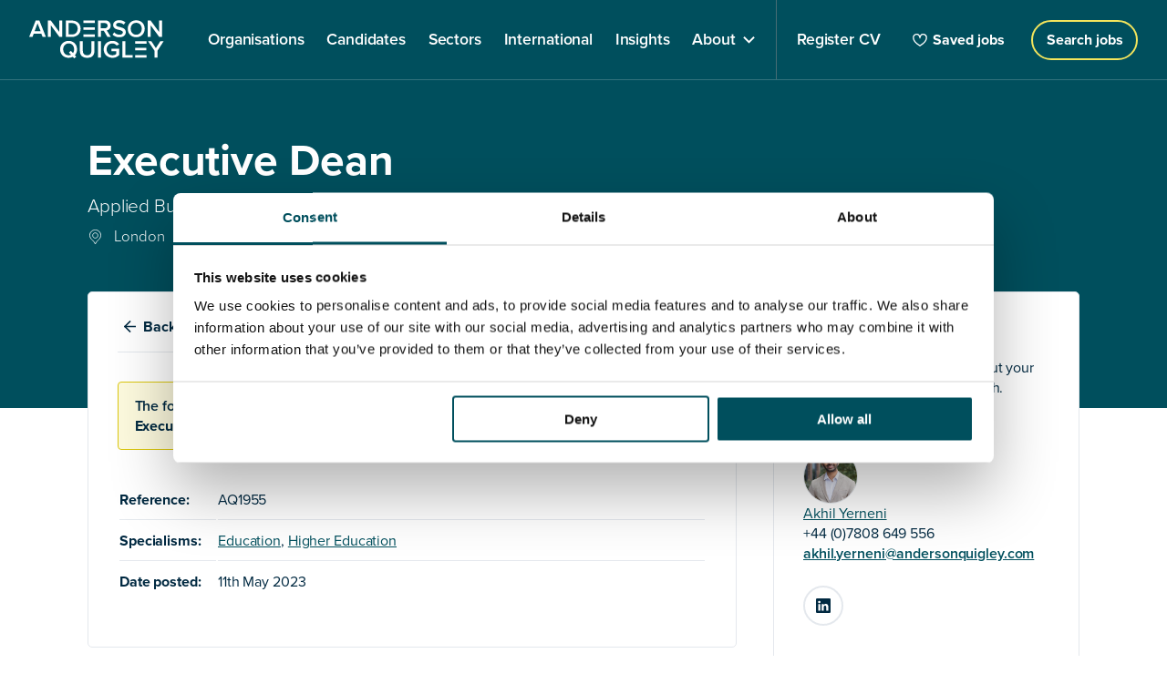

--- FILE ---
content_type: text/html; charset=UTF-8
request_url: https://andersonquigley.com/job/aq1955/
body_size: 8007
content:
<!doctype html>
<html class="no-js " lang="en-GB">
	<head>
		<meta charset="UTF-8">
		<meta http-equiv="X-UA-Compatible" content="IE=edge">
		<title>Executive Dean, Applied Business Academy, UK | AQ Job</title>
		<meta name="viewport" content="width=device-width, initial-scale=1">
		<link rel="stylesheet" href="https://andersonquigley.com/content/themes/andersonquigley/assets/dist/main.css?v=feac427dcd3fbddc273994ea8d0e2f8d">
		
		<script id="site-settings" type="application/json">{"homeUrl":"https://andersonquigley.com","searchUrl":"https://andersonquigley.com/apply/","registerUrl":"https://andersonquigley.com/register/","templateUri":"https://andersonquigley.com/content/themes/andersonquigley/"}</script>
		<meta name='robots' content='index, follow, max-image-preview:large, max-snippet:-1, max-video-preview:-1' />
		
			<!-- This site is optimized with the Yoast SEO Premium plugin v26.8 (Yoast SEO v26.8) - https://yoast.com/product/yoast-seo-premium-wordpress/ -->
			<meta name="description" content="Applied Business Academy seeks to appoint Executive Dean to join their leadership team. Job located in London UK." />
			<link rel="canonical" href="https://andersonquigley.com/job/aq1955/" />
			<meta property="og:locale" content="en_GB" />
			<meta property="og:type" content="article" />
			<meta property="og:title" content="Executive Dean, Applied Business Academy, UK | AQ Jobs" />
			<meta property="og:description" content="Applied Business Academy seeks to appoint Executive Dean to join their leadership team. Job located in London UK." />
			<meta property="og:url" content="https://andersonquigley.com/job/aq1955/" />
			<meta property="og:site_name" content="Anderson Quigley" />
			<meta property="article:modified_time" content="2025-11-03T10:16:27+00:00" />
			<meta property="og:image" content="https://andersonquigley.com/content/uploads/2023/06/seo-default.jpg" />
			<meta property="og:image:width" content="2000" />
			<meta property="og:image:height" content="1125" />
			<meta property="og:image:type" content="image/jpeg" />
			<meta name="twitter:card" content="summary_large_image" />
			<meta name="twitter:site" content="@andersonquigley" />
			<script type="application/ld+json" class="yoast-schema-graph">{"@context":"https://schema.org","@graph":[{"@type":"WebPage","@id":"https://andersonquigley.com/job/aq1955/","url":"https://andersonquigley.com/job/aq1955/","name":"Executive Dean, Applied Business Academy, UK | AQ Job","isPartOf":{"@id":"https://andersonquigley.com/#website"},"datePublished":"2023-05-11T15:22:41+00:00","dateModified":"2025-11-03T10:16:27+00:00","description":"Applied Business Academy seeks to appoint Executive Dean to join their leadership team. Job located in London UK.","breadcrumb":{"@id":"https://andersonquigley.com/job/aq1955/#breadcrumb"},"inLanguage":"en-GB","potentialAction":[{"@type":"ReadAction","target":["https://andersonquigley.com/job/aq1955/"]}]},{"@type":"BreadcrumbList","@id":"https://andersonquigley.com/job/aq1955/#breadcrumb","itemListElement":[{"@type":"ListItem","position":1,"name":"Home","item":"https://andersonquigley.com/"},{"@type":"ListItem","position":2,"name":"AQ1955 – Executive Dean"}]},{"@type":"WebSite","@id":"https://andersonquigley.com/#website","url":"https://andersonquigley.com/","name":"Anderson Quigley","description":"Supporting people &amp; organisations for a better society","publisher":{"@id":"https://andersonquigley.com/#organization"},"potentialAction":[{"@type":"SearchAction","target":{"@type":"EntryPoint","urlTemplate":"https://andersonquigley.com/?s={search_term_string}"},"query-input":{"@type":"PropertyValueSpecification","valueRequired":true,"valueName":"search_term_string"}}],"inLanguage":"en-GB"},{"@type":"Organization","@id":"https://andersonquigley.com/#organization","name":"Anderson Quigley","url":"https://andersonquigley.com/","logo":{"@type":"ImageObject","inLanguage":"en-GB","@id":"https://andersonquigley.com/#/schema/logo/image/","url":"https://andersonquigley.com/content/uploads/2023/06/aq-logo-tile.jpg","contentUrl":"https://andersonquigley.com/content/uploads/2023/06/aq-logo-tile.jpg","width":2000,"height":2000,"caption":"Anderson Quigley"},"image":{"@id":"https://andersonquigley.com/#/schema/logo/image/"},"sameAs":["https://x.com/andersonquigley","https://www.linkedin.com/company/andersonquigley"]}]}</script>
			<!-- / Yoast SEO Premium plugin. -->
		
		
		<style id='wp-img-auto-sizes-contain-inline-css' type='text/css'>
		img:is([sizes=auto i],[sizes^="auto," i]){contain-intrinsic-size:3000px 1500px}
		/*# sourceURL=wp-img-auto-sizes-contain-inline-css */
		</style>
		<style id='classic-theme-styles-inline-css' type='text/css'>
		/*! This file is auto-generated */
		.wp-block-button__link{color:#fff;background-color:#32373c;border-radius:9999px;box-shadow:none;text-decoration:none;padding:calc(.667em + 2px) calc(1.333em + 2px);font-size:1.125em}.wp-block-file__button{background:#32373c;color:#fff;text-decoration:none}
		/*# sourceURL=/wp-includes/css/classic-themes.min.css */
		</style>
		<link rel="icon" href="https://andersonquigley.com/content/uploads/2024/09/cropped-AQ-Icon-32x32.jpg" sizes="32x32" />
		<link rel="icon" href="https://andersonquigley.com/content/uploads/2024/09/cropped-AQ-Icon-192x192.jpg" sizes="192x192" />
		<link rel="apple-touch-icon" href="https://andersonquigley.com/content/uploads/2024/09/cropped-AQ-Icon-180x180.jpg" />
		<meta name="msapplication-TileImage" content="https://andersonquigley.com/content/uploads/2024/09/cropped-AQ-Icon-270x270.jpg" />

					<script id="Cookiebot" src="https://consent.cookiebot.com/uc.js" data-cbid="0cc5c26a-85c0-41fa-8783-8de6ac2284b0" data-blockingmode="auto" type="text/javascript"></script>
		
		<!-- Google tag (gtag.js) -->
		<script async src="https://www.googletagmanager.com/gtag/js?id=G-M0XN47HRZ6"></script>
		<script>
			window.dataLayer = window.dataLayer || [];
			function gtag(){dataLayer.push(arguments);}
			gtag('js', new Date());
			gtag('config', 'G-M0XN47HRZ6');
		</script>
	<style id='global-styles-inline-css' type='text/css'>
:root{--wp--preset--aspect-ratio--square: 1;--wp--preset--aspect-ratio--4-3: 4/3;--wp--preset--aspect-ratio--3-4: 3/4;--wp--preset--aspect-ratio--3-2: 3/2;--wp--preset--aspect-ratio--2-3: 2/3;--wp--preset--aspect-ratio--16-9: 16/9;--wp--preset--aspect-ratio--9-16: 9/16;--wp--preset--color--black: #000000;--wp--preset--color--cyan-bluish-gray: #abb8c3;--wp--preset--color--white: #ffffff;--wp--preset--color--pale-pink: #f78da7;--wp--preset--color--vivid-red: #cf2e2e;--wp--preset--color--luminous-vivid-orange: #ff6900;--wp--preset--color--luminous-vivid-amber: #fcb900;--wp--preset--color--light-green-cyan: #7bdcb5;--wp--preset--color--vivid-green-cyan: #00d084;--wp--preset--color--pale-cyan-blue: #8ed1fc;--wp--preset--color--vivid-cyan-blue: #0693e3;--wp--preset--color--vivid-purple: #9b51e0;--wp--preset--gradient--vivid-cyan-blue-to-vivid-purple: linear-gradient(135deg,rgb(6,147,227) 0%,rgb(155,81,224) 100%);--wp--preset--gradient--light-green-cyan-to-vivid-green-cyan: linear-gradient(135deg,rgb(122,220,180) 0%,rgb(0,208,130) 100%);--wp--preset--gradient--luminous-vivid-amber-to-luminous-vivid-orange: linear-gradient(135deg,rgb(252,185,0) 0%,rgb(255,105,0) 100%);--wp--preset--gradient--luminous-vivid-orange-to-vivid-red: linear-gradient(135deg,rgb(255,105,0) 0%,rgb(207,46,46) 100%);--wp--preset--gradient--very-light-gray-to-cyan-bluish-gray: linear-gradient(135deg,rgb(238,238,238) 0%,rgb(169,184,195) 100%);--wp--preset--gradient--cool-to-warm-spectrum: linear-gradient(135deg,rgb(74,234,220) 0%,rgb(151,120,209) 20%,rgb(207,42,186) 40%,rgb(238,44,130) 60%,rgb(251,105,98) 80%,rgb(254,248,76) 100%);--wp--preset--gradient--blush-light-purple: linear-gradient(135deg,rgb(255,206,236) 0%,rgb(152,150,240) 100%);--wp--preset--gradient--blush-bordeaux: linear-gradient(135deg,rgb(254,205,165) 0%,rgb(254,45,45) 50%,rgb(107,0,62) 100%);--wp--preset--gradient--luminous-dusk: linear-gradient(135deg,rgb(255,203,112) 0%,rgb(199,81,192) 50%,rgb(65,88,208) 100%);--wp--preset--gradient--pale-ocean: linear-gradient(135deg,rgb(255,245,203) 0%,rgb(182,227,212) 50%,rgb(51,167,181) 100%);--wp--preset--gradient--electric-grass: linear-gradient(135deg,rgb(202,248,128) 0%,rgb(113,206,126) 100%);--wp--preset--gradient--midnight: linear-gradient(135deg,rgb(2,3,129) 0%,rgb(40,116,252) 100%);--wp--preset--font-size--small: 13px;--wp--preset--font-size--medium: 20px;--wp--preset--font-size--large: 36px;--wp--preset--font-size--x-large: 42px;--wp--preset--spacing--20: 0.44rem;--wp--preset--spacing--30: 0.67rem;--wp--preset--spacing--40: 1rem;--wp--preset--spacing--50: 1.5rem;--wp--preset--spacing--60: 2.25rem;--wp--preset--spacing--70: 3.38rem;--wp--preset--spacing--80: 5.06rem;--wp--preset--shadow--natural: 6px 6px 9px rgba(0, 0, 0, 0.2);--wp--preset--shadow--deep: 12px 12px 50px rgba(0, 0, 0, 0.4);--wp--preset--shadow--sharp: 6px 6px 0px rgba(0, 0, 0, 0.2);--wp--preset--shadow--outlined: 6px 6px 0px -3px rgb(255, 255, 255), 6px 6px rgb(0, 0, 0);--wp--preset--shadow--crisp: 6px 6px 0px rgb(0, 0, 0);}:where(.is-layout-flex){gap: 0.5em;}:where(.is-layout-grid){gap: 0.5em;}body .is-layout-flex{display: flex;}.is-layout-flex{flex-wrap: wrap;align-items: center;}.is-layout-flex > :is(*, div){margin: 0;}body .is-layout-grid{display: grid;}.is-layout-grid > :is(*, div){margin: 0;}:where(.wp-block-columns.is-layout-flex){gap: 2em;}:where(.wp-block-columns.is-layout-grid){gap: 2em;}:where(.wp-block-post-template.is-layout-flex){gap: 1.25em;}:where(.wp-block-post-template.is-layout-grid){gap: 1.25em;}.has-black-color{color: var(--wp--preset--color--black) !important;}.has-cyan-bluish-gray-color{color: var(--wp--preset--color--cyan-bluish-gray) !important;}.has-white-color{color: var(--wp--preset--color--white) !important;}.has-pale-pink-color{color: var(--wp--preset--color--pale-pink) !important;}.has-vivid-red-color{color: var(--wp--preset--color--vivid-red) !important;}.has-luminous-vivid-orange-color{color: var(--wp--preset--color--luminous-vivid-orange) !important;}.has-luminous-vivid-amber-color{color: var(--wp--preset--color--luminous-vivid-amber) !important;}.has-light-green-cyan-color{color: var(--wp--preset--color--light-green-cyan) !important;}.has-vivid-green-cyan-color{color: var(--wp--preset--color--vivid-green-cyan) !important;}.has-pale-cyan-blue-color{color: var(--wp--preset--color--pale-cyan-blue) !important;}.has-vivid-cyan-blue-color{color: var(--wp--preset--color--vivid-cyan-blue) !important;}.has-vivid-purple-color{color: var(--wp--preset--color--vivid-purple) !important;}.has-black-background-color{background-color: var(--wp--preset--color--black) !important;}.has-cyan-bluish-gray-background-color{background-color: var(--wp--preset--color--cyan-bluish-gray) !important;}.has-white-background-color{background-color: var(--wp--preset--color--white) !important;}.has-pale-pink-background-color{background-color: var(--wp--preset--color--pale-pink) !important;}.has-vivid-red-background-color{background-color: var(--wp--preset--color--vivid-red) !important;}.has-luminous-vivid-orange-background-color{background-color: var(--wp--preset--color--luminous-vivid-orange) !important;}.has-luminous-vivid-amber-background-color{background-color: var(--wp--preset--color--luminous-vivid-amber) !important;}.has-light-green-cyan-background-color{background-color: var(--wp--preset--color--light-green-cyan) !important;}.has-vivid-green-cyan-background-color{background-color: var(--wp--preset--color--vivid-green-cyan) !important;}.has-pale-cyan-blue-background-color{background-color: var(--wp--preset--color--pale-cyan-blue) !important;}.has-vivid-cyan-blue-background-color{background-color: var(--wp--preset--color--vivid-cyan-blue) !important;}.has-vivid-purple-background-color{background-color: var(--wp--preset--color--vivid-purple) !important;}.has-black-border-color{border-color: var(--wp--preset--color--black) !important;}.has-cyan-bluish-gray-border-color{border-color: var(--wp--preset--color--cyan-bluish-gray) !important;}.has-white-border-color{border-color: var(--wp--preset--color--white) !important;}.has-pale-pink-border-color{border-color: var(--wp--preset--color--pale-pink) !important;}.has-vivid-red-border-color{border-color: var(--wp--preset--color--vivid-red) !important;}.has-luminous-vivid-orange-border-color{border-color: var(--wp--preset--color--luminous-vivid-orange) !important;}.has-luminous-vivid-amber-border-color{border-color: var(--wp--preset--color--luminous-vivid-amber) !important;}.has-light-green-cyan-border-color{border-color: var(--wp--preset--color--light-green-cyan) !important;}.has-vivid-green-cyan-border-color{border-color: var(--wp--preset--color--vivid-green-cyan) !important;}.has-pale-cyan-blue-border-color{border-color: var(--wp--preset--color--pale-cyan-blue) !important;}.has-vivid-cyan-blue-border-color{border-color: var(--wp--preset--color--vivid-cyan-blue) !important;}.has-vivid-purple-border-color{border-color: var(--wp--preset--color--vivid-purple) !important;}.has-vivid-cyan-blue-to-vivid-purple-gradient-background{background: var(--wp--preset--gradient--vivid-cyan-blue-to-vivid-purple) !important;}.has-light-green-cyan-to-vivid-green-cyan-gradient-background{background: var(--wp--preset--gradient--light-green-cyan-to-vivid-green-cyan) !important;}.has-luminous-vivid-amber-to-luminous-vivid-orange-gradient-background{background: var(--wp--preset--gradient--luminous-vivid-amber-to-luminous-vivid-orange) !important;}.has-luminous-vivid-orange-to-vivid-red-gradient-background{background: var(--wp--preset--gradient--luminous-vivid-orange-to-vivid-red) !important;}.has-very-light-gray-to-cyan-bluish-gray-gradient-background{background: var(--wp--preset--gradient--very-light-gray-to-cyan-bluish-gray) !important;}.has-cool-to-warm-spectrum-gradient-background{background: var(--wp--preset--gradient--cool-to-warm-spectrum) !important;}.has-blush-light-purple-gradient-background{background: var(--wp--preset--gradient--blush-light-purple) !important;}.has-blush-bordeaux-gradient-background{background: var(--wp--preset--gradient--blush-bordeaux) !important;}.has-luminous-dusk-gradient-background{background: var(--wp--preset--gradient--luminous-dusk) !important;}.has-pale-ocean-gradient-background{background: var(--wp--preset--gradient--pale-ocean) !important;}.has-electric-grass-gradient-background{background: var(--wp--preset--gradient--electric-grass) !important;}.has-midnight-gradient-background{background: var(--wp--preset--gradient--midnight) !important;}.has-small-font-size{font-size: var(--wp--preset--font-size--small) !important;}.has-medium-font-size{font-size: var(--wp--preset--font-size--medium) !important;}.has-large-font-size{font-size: var(--wp--preset--font-size--large) !important;}.has-x-large-font-size{font-size: var(--wp--preset--font-size--x-large) !important;}
/*# sourceURL=global-styles-inline-css */
</style>
</head>
	<body>
		<!-- LinkedIn insight tag -->
		<script type="text/javascript"> _linkedin_partner_id = "3650314"; window._linkedin_data_partner_ids = window._linkedin_data_partner_ids || []; window._linkedin_data_partner_ids.push(_linkedin_partner_id); </script><script type="text/javascript"> (function(l) { if (!l){window.lintrk = function(a,b){window.lintrk.q.push([a,b])}; window.lintrk.q=[]} var s = document.getElementsByTagName("script")[0]; var b = document.createElement("script"); b.type = "text/javascript";b.async = true; b.src = "https://snap.licdn.com/li.lms-analytics/insight.min.js"; s.parentNode.insertBefore(b, s);})(window.lintrk); </script><noscript><img height="1" width="1" style="display:none;" alt="" src="https://px.ads.linkedin.com/collect/?pid=3650314&fmt=gif" /></noscript>


<header id="top" class="header bg--teal text-white">
	<div class="header__inner page-width--large grid space-between flex-center">
		<div class="grid flex-center">
			<a href="https://andersonquigley.com"><img class="header__logo" src="https://andersonquigley.com/content/themes/andersonquigley/assets/img/logo-white.svg" alt="Anderson Quigley"></a>
			<nav class="site-menu">
				<ul class="site-menu__nav no-list">
																	<li class="site-menu__item">
							<a  class="site-menu__link" href="https://andersonquigley.com/org/">
								<span class="site-menu__link__inner">Organisations</span>
							</a>
													</li>
																	<li class="site-menu__item">
							<a  class="site-menu__link" href="https://andersonquigley.com/candidates/">
								<span class="site-menu__link__inner">Candidates</span>
							</a>
													</li>
																	<li class="site-menu__item">
							<a  class="site-menu__link" href="https://andersonquigley.com/sectors/">
								<span class="site-menu__link__inner">Sectors</span>
							</a>
													</li>
																	<li class="site-menu__item">
							<a  class="site-menu__link" href="https://andersonquigley.com/international/">
								<span class="site-menu__link__inner">International</span>
							</a>
													</li>
																	<li class="site-menu__item">
							<a  class="site-menu__link" href="https://andersonquigley.com/latest/">
								<span class="site-menu__link__inner">Insights</span>
							</a>
													</li>
																	<li class="site-menu__item site-menu__item--children">
							<a  class="site-menu__link" href="#">
								<span class="site-menu__link__inner">About</span>
							</a>
																							<div class="site-menu__dropdown">
									<div class="site-menu__dropdown__inner page-width--small flex">
										<ul class="site-menu__dropdown-nav">
																							<li class="site-menu__dropdown-item">
													<a  href="https://andersonquigley.com/executive-search-consulting-team/" class="site-menu__dropdown-link">Our team</a>
												</li>
																							<li class="site-menu__dropdown-item">
													<a  href="https://andersonquigley.com/contact/" class="site-menu__dropdown-link">Contact us</a>
												</li>
																							<li class="site-menu__dropdown-item">
													<a  href="https://andersonquigley.com/diversity-inclusion-edi-executive-search-firm/" class="site-menu__dropdown-link">Diversity</a>
												</li>
																							<li class="site-menu__dropdown-item">
													<a  href="https://andersonquigley.com/join-us/" class="site-menu__dropdown-link">Join us</a>
												</li>
																					</ul>
																			</div>
								</div>
													</li>
										<li class="site-menu__item">
						<a href="https://andersonquigley.com/register/" class="site-menu__link">
							<span class="site-menu__link__inner">Register CV</span>
						</a>
					</li>
				</ul>
				<div class="nav-footer hide@medium">
					<ul class="nav-foooter__primary">
						<li><a href="https://andersonquigley.com/register/" class="text-white">Register cv</a></li>
					</ul>
					<ul class="nav-foooter__secondary">
													<li><a  href="https://andersonquigley.com/privacy-policy/" class="text-white underline--thin underline--white">Privacy policy</a></li>
													<li><a  href="https://andersonquigley.com/terms-of-use/" class="text-white underline--thin underline--white">Terms of use</a></li>
													<li><a  href="https://andersonquigley.com/modern-slavery/" class="text-white underline--thin underline--white">Modern Slavery</a></li>
													<li><a  href="https://andersonquigley.com/bullying-harassment/" class="text-white underline--thin underline--white">Bullying &#038; Harassment</a></li>
													<li><a  href="https://andersonquigley.com/cookies/" class="text-white underline--thin underline--white">Cookies</a></li>
											</ul>
				</div>
			</nav>
			<div class="site-menu__bg"></div>
		</div>

		<div class="site-menu-right text-white">
			<div id="saved-jobs-menu" class="saved-jobs-menu"></div>
			<a href="https://andersonquigley.com/apply/" class="button button--outline-yellow@small">
				<span class="hide@small">Roles</span>
				<span class="hide show@small">Search jobs</span>
			</a>
			<div class="mobile-nav hide@medium">
				<button id="nav-btn" class="navigation">
					<span></span>
					<span></span>
					<span></span>
				</button>
			</div>
		</div>
	</div>
</header>
<section class="apply-header bg--teal text-white">
    <div class="apply-header__inner page-width grid">
        <div class="col-8@medium first-last">
            <h1 class="apply-header__title">
            	Executive Dean        	</h1>
            <h4 class="apply-header__company">Applied Business Academy</h4>
            <ul class="apply-header__meta single-job__meta">
            	
            	            		<li>
            			<i class="icon--location icon-white margin-right-1"></i>
            			London        			</li>
            	
            	            </ul>
        </div>
            </div>
</section>

<section class="page-width">
    <div class="grid grid--gutter apply-content">
        <div class="col-8@medium">
            <!-- About -->
            <div class="bg--white text-dark box-padding rounded border--lightgrey margin-bottom-5">
                <div class="jobs-back grid flex-center space-between">
                    <a href="javascript:history.back()" class="button button--negative simple--arrow">
                    	Back<span class="hide inline@small">&nbsp;to job search</span>
                    </a>
                    <div 
                    	class="js-saved-jobs-button-component" 
                    	data-id="1739e720-8a34-4d90-9480-08f055ea7219" 
                    	data-title="Executive Dean" 
                    	data-subtitle="Applied Business Academy"
                    	data-href="https://andersonquigley.com/job/aq1955/"
                    ></div>
                </div>

                                	<div class="message-box margin-top-4">
                		The following job is no longer available:<br>
                		<strong>Executive Dean</strong>
                	</div>
                
                	                <table class="margin-top-4 mobile-block">
	                		                		<tr>
	                			<td><strong>Reference:</strong></td><td>AQ1955</td>	
	                		</tr>
		                	                		<tr>
	                			<td><strong>Specialisms:</strong></td><td><a href="https://andersonquigley.com/apply/?specialism=989">Education</a>, <a href="https://andersonquigley.com/apply/?specialism=55160">Higher Education</a></td>	
	                		</tr>
		                	                		<tr>
	                			<td><strong>Date posted:</strong></td><td>11th May 2023</td>	
	                		</tr>
		                	                </table>
	            
	            
		                    </div>

            
            <div class="js-company-jobs-pane" data-search-url="https://andersonquigley.com/apply/" data-company="aa78bfd0-f488-4811-830e-9eeb16ad25e7"></div>
        </div>

        <div class="apply-sidebar col-4@medium padding-bottom-3">
        	
	




<div class="bg--white box-padding rounded border--lightgrey">
			<div class="first-last margin-bottom-3">
							<h6 class="heading-6 bold">Any questions?</h6>
						<p>If you have any questions about your application, please get in touch.</p>
		</div>
	
			<div>
			<h6 class="heading-6 bold">Contact</h6>
					<div class="grid">
							<div class="contact-thumb">
					<img 
						src="https://andersonquigley.com/content/uploads/2022/08/10x8AQ_10_21_039-scaled.jpg" 
						srcset="https://andersonquigley.com/content/uploads/2022/08/10x8AQ_10_21_039-240x300.jpg 240w, https://andersonquigley.com/content/uploads/2022/08/10x8AQ_10_21_039-819x1024.jpg 819w, https://andersonquigley.com/content/uploads/2022/08/10x8AQ_10_21_039-768x960.jpg 768w, https://andersonquigley.com/content/uploads/2022/08/10x8AQ_10_21_039-1229x1536.jpg 1229w, https://andersonquigley.com/content/uploads/2022/08/10x8AQ_10_21_039-1638x2048.jpg 1638w, https://andersonquigley.com/content/uploads/2022/08/10x8AQ_10_21_039-2000x2500.jpg 2000w, https://andersonquigley.com/content/uploads/2022/08/10x8AQ_10_21_039-1500x1875.jpg 1500w, https://andersonquigley.com/content/uploads/2022/08/10x8AQ_10_21_039-1000x1250.jpg 1000w, https://andersonquigley.com/content/uploads/2022/08/10x8AQ_10_21_039-scaled.jpg 2048w" 
						sizes="400px"
						alt="" 
						class="object-fit"
					>
				</div>
						<div class="contact-info">
				<p class="margin-0"><a href="https://andersonquigley.com/team/akhil-yerneni/">Akhil Yerneni</a></p>
				<p class="margin-0">+44 (0)7808 649 556</p>				<a href="mailto:akhil.yerneni@andersonquigley.com">akhil.yerneni@andersonquigley.com</a>									<div class="button-row margin-top-3">
													<a href="https://www.linkedin.com/in/akhilyerneni/" target="_blank" class="button button--outline button--grey button--icon-only button--icon-linkedin">LinkedIn</a>
																	</div>
							</div>  
		</div>
			</div>
	</div>        </div>
    </div>
</section>


<footer>
	<div class="footer page-width">
		<div class="grid grid--gutter--horizontal">
											<div class="footer-menu col-3@medium">
											<a href="https://andersonquigley.com/org/"  class="footer-menu__title underline--thin underline--blue">Organisations</a>
																<ul class="footer-menu__nav">
																							<li class="footer-menu__item">
									<a href="https://andersonquigley.com/org/executive-management-recruitment-agency/"  class="footer-menu__link underline--thin underline--grey">Executive Search &#038; Selection</a>
								</li>
																							<li class="footer-menu__item">
									<a href="https://andersonquigley.com/org/interim-management-executive-search-firm/"  class="footer-menu__link underline--thin underline--grey">Interim management</a>
								</li>
													</ul>
									</div>
											<div class="footer-menu col-3@medium">
											<a href="https://andersonquigley.com/candidates/"  class="footer-menu__title underline--thin underline--blue">Candidates</a>
																<ul class="footer-menu__nav">
																							<li class="footer-menu__item">
									<a href="https://andersonquigley.com/apply/"  class="footer-menu__link underline--thin underline--grey">Search roles</a>
								</li>
																							<li class="footer-menu__item">
									<a href="https://andersonquigley.com/register/"  class="footer-menu__link underline--thin underline--grey">Register CV</a>
								</li>
													</ul>
									</div>
											<div class="footer-menu col-3@medium">
											<span class="footer-menu__title">About</span>
																<ul class="footer-menu__nav">
																							<li class="footer-menu__item">
									<a href="https://andersonquigley.com/executive-search-consulting-team/"  class="footer-menu__link underline--thin underline--grey">Our team</a>
								</li>
																							<li class="footer-menu__item">
									<a href="https://andersonquigley.com/latest/"  class="footer-menu__link underline--thin underline--grey">News & events</a>
								</li>
																							<li class="footer-menu__item">
									<a href="https://andersonquigley.com/sectors/"  class="footer-menu__link underline--thin underline--grey">Sectors</a>
								</li>
																							<li class="footer-menu__item">
									<a href="https://andersonquigley.com/join-us/"  class="footer-menu__link underline--thin underline--grey">Join us</a>
								</li>
																							<li class="footer-menu__item">
									<a href="https://andersonquigley.com/diversity-inclusion-edi-executive-search-firm/"  class="footer-menu__link underline--thin underline--grey">Diversity</a>
								</li>
													</ul>
									</div>
						<div class="footer-menu footer-menu--social col-3@medium">
				<span class="footer-menu__title">Stay connected</span>
				<ul class="footer-menu__nav">
																<li class="footer-menu__item">
							<a href="https://www.linkedin.com/company/andersonquigley/" class="footer-menu__link--social" target="_blank">
								<svg width="17" height="17" viewBox="0 0 17 17" fill="none" xmlns="http://www.w3.org/2000/svg">
									<path d="M15.7458 0.000146385H1.25611C1.09363 -0.00235316 0.932251 0.0271792 0.781187 0.0870569C0.630123 0.146935 0.492333 0.235985 0.375689 0.349121C0.259044 0.462257 0.16583 0.597264 0.101368 0.74643C0.0369068 0.895596 0.00246167 1.056 0 1.21848V15.7818C0.00546898 16.1098 0.140767 16.4222 0.376232 16.6506C0.611697 16.879 0.928114 17.0047 1.25611 17.0001H15.7458C16.0736 17.0047 16.3898 16.8789 16.625 16.6505C16.8601 16.4221 16.995 16.1096 17 15.7818V1.21848C16.9978 1.05609 16.9636 0.895726 16.8993 0.746571C16.8351 0.597417 16.742 0.462396 16.6255 0.349235C16.509 0.236075 16.3714 0.146996 16.2204 0.0870951C16.0695 0.0271944 15.9082 -0.00235202 15.7458 0.000146385ZM5.15478 14.2291H2.58589V6.55459H5.15478V14.2291ZM3.86844 5.50626H3.85144C2.99011 5.50626 2.431 4.91692 2.431 4.18404C2.431 3.45115 3.00711 2.86181 3.88544 2.86181C4.76378 2.86181 5.304 3.42848 5.321 4.18404C5.338 4.93959 4.76567 5.50626 3.86844 5.50626ZM14.4141 14.2291H11.8452V10.1227C11.8452 9.09137 11.4674 8.38681 10.5457 8.38681C10.2545 8.38737 9.97068 8.47862 9.73373 8.64787C9.49677 8.81713 9.31842 9.05598 9.22344 9.33126C9.15578 9.53113 9.1263 9.74194 9.13656 9.9527V14.2291H6.57522C6.57522 14.2291 6.60922 7.27426 6.57522 6.55459H9.14222V7.64259C9.3756 7.24022 9.71451 6.90929 10.1223 6.68557C10.5302 6.46185 10.9914 6.35386 11.4561 6.37326C13.1561 6.37326 14.4141 7.4707 14.4141 9.82992V14.2291ZM9.12522 7.66715L9.14222 7.64259V7.66715H9.12522Z" fill="#A5AEB0"/>
								</svg>	
								<span class="underline--thin underline--grey">LinkedIn</span>
							</a>
						</li>
									</ul>
			</div>
		</div>
	</div>
	<div class="bg--teal padding-y-5">
		<div class="page-width">
			<div class="site-info">
				<div class="site-info__top">
					<div class="grid">
													<div class="footer-logos footer-logos__left grid">
																	<div class="footer-logo">
										<img 
											class="footer-logo__img" 
											src="https://andersonquigley.com/content/uploads/2022/09/CCS_WHITE_Supplier_AW.svg"
											srcset=""
											sizes="400px"
											role="presentation" 
											alt=""
											style=""
										>
									</div>
																	<div class="footer-logo">
										<img 
											class="footer-logo__img" 
											src="https://andersonquigley.com/content/uploads/2022/09/rec-member-v2.png"
											srcset="https://andersonquigley.com/content/uploads/2022/09/rec-member-v2-300x75.png 300w, https://andersonquigley.com/content/uploads/2022/09/rec-member-v2-768x191.png 768w, https://andersonquigley.com/content/uploads/2022/09/rec-member-v2.png 893w"
											sizes="400px"
											role="presentation" 
											alt=""
											style=""
										>
									</div>
																	<div class="footer-logo">
										<img 
											class="footer-logo__img" 
											src="https://andersonquigley.com/content/uploads/2025/02/iim-white.png"
											srcset="https://andersonquigley.com/content/uploads/2025/02/iim-white-300x142.png 300w, https://andersonquigley.com/content/uploads/2025/02/iim-white.png 457w"
											sizes="400px"
											role="presentation" 
											alt=""
											style=""
										>
									</div>
																	<div class="footer-logo">
										<img 
											class="footer-logo__img" 
											src="https://andersonquigley.com/content/uploads/2025/02/dc-badge-white.png"
											srcset="https://andersonquigley.com/content/uploads/2025/02/dc-badge-white-300x138.png 300w, https://andersonquigley.com/content/uploads/2025/02/dc-badge-white-1024x471.png 1024w, https://andersonquigley.com/content/uploads/2025/02/dc-badge-white-768x353.png 768w, https://andersonquigley.com/content/uploads/2025/02/dc-badge-white-1000x460.png 1000w, https://andersonquigley.com/content/uploads/2025/02/dc-badge-white.png 1150w"
											sizes="400px"
											role="presentation" 
											alt=""
											style=""
										>
									</div>
																	<div class="footer-logo">
										<img 
											class="footer-logo__img" 
											src=""
											srcset=""
											sizes="400px"
											role="presentation" 
											alt=""
											style=""
										>
									</div>
																	<div class="footer-logo">
										<img 
											class="footer-logo__img" 
											src=""
											srcset=""
											sizes="400px"
											role="presentation" 
											alt=""
											style=""
										>
									</div>
																	<div class="footer-logo">
										<img 
											class="footer-logo__img" 
											src=""
											srcset=""
											sizes="400px"
											role="presentation" 
											alt=""
											style=""
										>
									</div>
															</div>
																	</div>
				</div>
				<div class="site-info__bottom">
					<div class="site-info__bottom__left">
						<ul class="site-info__nav">
															<li><a  href="https://andersonquigley.com/privacy-policy/" class="text-white underline--thin underline--white">Privacy policy</a></li>
															<li><a  href="https://andersonquigley.com/terms-of-use/" class="text-white underline--thin underline--white">Terms of use</a></li>
															<li><a  href="https://andersonquigley.com/modern-slavery/" class="text-white underline--thin underline--white">Modern Slavery</a></li>
															<li><a  href="https://andersonquigley.com/bullying-harassment/" class="text-white underline--thin underline--white">Bullying &#038; Harassment</a></li>
															<li><a  href="https://andersonquigley.com/cookies/" class="text-white underline--thin underline--white">Cookies</a></li>
														<li><a href="javascript: window.Cookiebot && Cookiebot.renew()" class="text-white underline--thin underline--white">Edit cookie consent</a></li>
						</ul>
						<p class="site-info__copyright hide show@medium">©andersonquigley 2026</p>					
					</div>

					<div class="site-info__logo">
						<a href="https://andersonquigley.com"><img src="https://andersonquigley.com/content/themes/andersonquigley/assets/img/logo-white.svg" alt="Anderson Quigley"></a>
					</div>

					<div class="site-info__bottom__right">
													<address class="site-info__address"><span>Anderson Quigley<br></span>
<span>Tintagel House<br></span>
<span>92 Albert Embankment<br></span>
<span>London SE1 7TY<br></span></address>
																			<p class="site-info__phone">Anderson Quigley MENA FZ-LLC | Office 155 | Block 2A | Dubai Knowledge Park | PO Box 500690 | UAE</p>	
												<p class="site-info__copyright hide@medium">©andersonquigley 2026</p> 
					</div>
				</div>	
			</div>
		</div>
	</div>
</footer>				<script type="speculationrules">
{"prefetch":[{"source":"document","where":{"and":[{"href_matches":"/*"},{"not":{"href_matches":["/wordpress/wp-*.php","/wordpress/wp-admin/*","/content/uploads/*","/content/*","/content/plugins/*","/content/themes/andersonquigley/*","/*\\?(.+)"]}},{"not":{"selector_matches":"a[rel~=\"nofollow\"]"}},{"not":{"selector_matches":".no-prefetch, .no-prefetch a"}}]},"eagerness":"conservative"}]}
</script>
		<script data-cookieconsent="ignore" src="https://andersonquigley.com/content/themes/andersonquigley/assets/vendor/flickity.pkgd.min.js"></script>
		<script data-cookieconsent="ignore" src="https://andersonquigley.com/content/themes/andersonquigley/assets/dist/main.js?v=6632ad8d34b5469553afc3c563bc05e0"></script>
	</body>
</html>

--- FILE ---
content_type: text/css
request_url: https://andersonquigley.com/content/themes/andersonquigley/assets/dist/main.css?v=feac427dcd3fbddc273994ea8d0e2f8d
body_size: 16816
content:
.tns-outer{padding:0!important}.tns-outer [hidden]{display:none!important}.tns-outer [aria-controls],.tns-outer [data-action]{cursor:pointer}.tns-slider{transition:all 0s}.tns-slider>.tns-item{box-sizing:border-box}.tns-horizontal.tns-subpixel{white-space:nowrap}.tns-horizontal.tns-subpixel>.tns-item{display:inline-block;vertical-align:top;white-space:normal}.tns-horizontal.tns-no-subpixel:after{clear:both;content:"";display:table}.tns-horizontal.tns-no-subpixel>.tns-item{float:left}.tns-horizontal.tns-carousel.tns-no-subpixel>.tns-item{margin-right:-100%}.tns-gallery,.tns-no-calc{left:0;position:relative}.tns-gallery{min-height:1px}.tns-gallery>.tns-item{left:-100%;position:absolute;transition:opacity 0s,-webkit-transform 0s;transition:transform 0s,opacity 0s;transition:transform 0s,opacity 0s,-webkit-transform 0s}.tns-gallery>.tns-slide-active{left:auto!important;position:relative}.tns-gallery>.tns-moving{transition:all .25s}.tns-autowidth{display:inline-block}.tns-lazy-img{opacity:.6;transition:opacity .6s}.tns-lazy-img.tns-complete{opacity:1}.tns-ah{transition:height 0s}.tns-ovh{overflow:hidden}.tns-visually-hidden{left:-10000em;position:absolute}.tns-transparent{opacity:0;visibility:hidden}.tns-fadeIn{filter:alpha(opacity=100);opacity:1;z-index:0}.tns-fadeOut,.tns-normal{filter:alpha(opacity=0);opacity:0;z-index:-1}.tns-vpfix{white-space:nowrap}.tns-vpfix>div,.tns-vpfix>li{display:inline-block}.tns-t-subp2{height:10px;margin:0 auto;overflow:hidden;position:relative;width:310px}.tns-t-ct{position:absolute;right:0;width:2333.3333333%;width:2333.33333%}.tns-t-ct:after{clear:both;content:"";display:table}.tns-t-ct>div{float:left;height:10px;width:1.4285714%;width:1.42857%}@keyframes fadeIn{0%{opacity:0}to{opacity:1}}.onload--fadeIn{animation-delay:.2s;animation-duration:.5s;animation-fill-mode:backwards;animation-name:fadeIn}body,html{margin:0;padding:0}body{min-width:20em}*{box-sizing:border-box}img,video{display:block}button,input{font-family:inherit}@font-face{font-family:Proxima Nova;font-weight:100;src:url(../fonts/5596764/122f8a1b-fa6b-4246-8d37-911edb4ac556.woff2) format("woff2"),url(../fonts/5596764/0f51d8b8-bda2-4557-9b56-0a4e94ab63d9.woff) format("woff")}@font-face{font-family:Proxima Nova;font-weight:300;src:url(../fonts/5596735/b38b8bd9-d96f-4bf9-add1-adbd2b08b802.woff2) format("woff2"),url(../fonts/5596735/52ed7b2d-8a31-4b18-a1d5-8685608b0889.woff) format("woff")}@font-face{font-family:Proxima Nova;font-weight:500;src:url(../fonts/5738932/c7dcb253-8dca-459b-aaa9-afef9131ef22.woff2) format("woff2"),url(../fonts/5738932/390be235-bf11-42ee-8ba1-2dd10ca6a4ac.woff) format("woff")}@font-face{font-family:Proxima Nova;font-weight:700;src:url(../fonts/5596920/cc85d073-4dcf-4ecd-9804-40c34e631e2b.woff2) format("woff2"),url(../fonts/5596920/332136cf-33d0-43fb-97ee-49c7742489ff.woff) format("woff")}@font-face{font-family:Proxima Nova;font-weight:900;src:url(../fonts/5596977/c8e0146f-ebf2-4e86-bd3d-047c9a5e5dac.woff2) format("woff2"),url(../fonts/5596977/e7972ec4-f161-406c-be4c-f32e884989e7.woff) format("woff")}h1,h2,h3,h4,h5,h6{font-size:inherit;font-weight:700}html{color:#002941;font-family:Proxima Nova,-apple-system,system-ui,Segoe UI,Roboto,Ubuntu,Cantarell,Noto Sans,sans-serif,BlinkMacSystemFont;letter-spacing:-.007em;line-height:1.4}address,blockquote,caption,dd,details,dl,dt,li,p,pre,summary,table{font-size:1em;font-weight:300}p:last-child{margin-bottom:0}.heading-1{font-size:2em;font-weight:900;line-height:1.05;margin-bottom:.4em;margin-top:.6em}@media (min-width:25em){.heading-1{font-size:1.9em}}@media (min-width:38em){.heading-1{font-size:2.6em}}@media (min-width:62em){.heading-1{font-size:3em}}@media (min-width:80em){.heading-1{font-size:3.33em}}.heading-2{font-size:1.8em;line-height:1.05;margin-bottom:.4em;margin-top:.6em}@media (min-width:25em){.heading-2{font-size:1.8em}}@media (min-width:38em){.heading-2{font-size:2.3em}}@media (min-width:62em){.heading-2{font-size:3em}}.heading-3{font-size:1.45em;line-height:1.05;margin-bottom:.4em;margin-top:.6em}@media (min-width:25em){.heading-3{font-size:1.6em}}@media (min-width:38em){.heading-3{font-size:1.9em}}@media (min-width:62em){.heading-3{font-size:2.4em}}@media (min-width:80em){.heading-3{font-size:2.5em}}.heading-4{font-size:1.35em;line-height:1.1;margin-bottom:.4em;margin-top:.6em}@media (min-width:25em){.heading-4{font-size:1.5em}}@media (min-width:38em){.heading-4{font-size:1.7em}}@media (min-width:62em){.heading-4{font-size:2.15em}}@media (min-width:80em){.heading-4{font-size:2.25em}}.heading-5{font-size:1.22em;line-height:1.2;margin-bottom:.4em;margin-top:.6em}@media (min-width:25em){.heading-5{font-size:1.15em}}@media (min-width:38em){.heading-5{font-size:1.3em}}@media (min-width:62em){.heading-5{font-size:1.5em}}.heading-6{font-size:1.15em;line-height:1.3;margin-bottom:.4em;margin-top:.6em}@media (min-width:25em){.heading-6{font-size:1.15em}}@media (min-width:38em){.heading-6{font-size:1.2em}}b,strong{font-weight:700}.p--large{font-size:1.1em}.p--x-large{font-size:1.3em}.text-main h1,.text-main h2,.text-main h3,.text-main h4,.text-main h5,.text-main h6{font-size:inherit;font-weight:900}.text-main h1{font-size:2.2em;font-weight:900;line-height:1.05;margin-bottom:.4em;margin-top:.6em}@media (min-width:25em){.text-main h1{font-size:2.2em}}@media (min-width:38em){.text-main h1{font-size:2.4em}}@media (min-width:62em){.text-main h1{font-size:2.6em}}@media (min-width:80em){.text-main h1{font-size:2.8em}}.text-main h2{font-size:2em;line-height:1.05;margin-bottom:.4em;margin-top:.6em}@media (min-width:25em){.text-main h2{font-size:2em}}@media (min-width:38em){.text-main h2{font-size:2.2em}}@media (min-width:62em){.text-main h2{font-size:2.4em}}.text-main h3{font-size:1.8em;line-height:1.05;margin-bottom:.4em;margin-top:.6em}@media (min-width:25em){.text-main h3{font-size:1.8em}}@media (min-width:38em){.text-main h3{font-size:2em}}@media (min-width:62em){.text-main h3{font-size:2.2em}}.text-main h4{font-size:1.4em;line-height:1.1;margin-bottom:.4em;margin-top:1em}@media (min-width:25em){.text-main h4{font-size:1.4em}}@media (min-width:38em){.text-main h4{font-size:1.6em}}@media (min-width:62em){.text-main h4{font-size:1.8em}}@media (min-width:80em){.text-main h4{font-size:2em}}.text-main h5{font-size:1.2em;line-height:1.2;margin-bottom:.4em;margin-top:.6em}@media (min-width:25em){.text-main h5{font-size:1.2em}}@media (min-width:38em){.text-main h5{font-size:1.4em}}@media (min-width:62em){.text-main h5{font-size:1.6em}}.text-main h6{font-size:1.1em;line-height:1.3;margin-bottom:.4em;margin-top:.6em}@media (min-width:25em){.text-main h6{font-size:1.15em}}@media (min-width:38em){.text-main h6{font-size:1.3em}}.text-main li,.text-main p{font-size:1em;font-weight:300}.text-main a{font-weight:500}.text-main ol,.text-main ul{padding:0 0 0 20px}.text-main li{margin-bottom:.2em}.text-main blockquote{background:#f6f8f9;border-left:4px solid #b3cace;margin:0;padding:1em}.text-main blockquote>:first-child{margin-top:0!important}.text-main blockquote>:last-child{margin-bottom:0!important}@media (min-width:62em){.text-main blockquote{padding:1.5em}}.text-simple h1,.text-simple h2,.text-simple h3,.text-simple h4,.text-simple h5,.text-simple h6{font-size:inherit;margin:1.5em 0}.text-simple h1 b,.text-simple h2 b,.text-simple h3 b,.text-simple h4 b,.text-simple h5 b,.text-simple h6 b{font-weight:inherit}.text-simple h1,.text-simple h2{font-size:1.3em}.text-simple h3{font-size:1.2em}.text-simple h4{font-size:1.1em}.text-simple h5,.text-simple h6{font-size:1em}.text-simple li,.text-simple p{font-size:inherit}.text-simple ol,.text-simple ul{padding:0 0 0 20px}.text-simple li{margin-bottom:.6em}.text-simple blockquote{background:#f6f8f9;border-left:4px solid #b3cace;margin:0;padding:1em}.text-simple blockquote>:first-child{margin-top:0!important}.text-simple blockquote>:last-child{margin-bottom:0!important}@media (min-width:62em){.text-simple blockquote{padding:1.5em}}.text-main img,.text-simple img{height:auto!important;max-width:100%!important}.text-small{font-size:.9rem}.text-large{font-size:1.25rem}.text-white,.text-white a,.text-white strong{color:#fff}.text-teal{color:#004f5d}.text-grey{color:#a5aeb0}.text-lightgrey{color:#e4e8ed}.text-blue,.text-dark{color:#002941}.text-fade li,.text-fade p{color:#4e5a61}.bold{font-weight:700}.regular{font-weight:300}.light{font-weight:100}@media (min-width:62em){.outline{-webkit-text-stroke:1px #002941;text-stroke:1px #002941;color:transparent}}@media (-ms-high-contrast:active),(-ms-high-contrast:none){.outline{color:inherit}}@media (min-width:62em){.bg--blue .outline,.bg--teal .outline,.outline--white{-webkit-text-stroke:1px #002941;text-stroke:1px #002941;color:transparent}}@media (-ms-high-contrast:active),(-ms-high-contrast:none){.bg--blue .outline,.bg--teal .outline,.outline--white{color:inherit}}@media (min-width:62em){.bg--blue .outline,.bg--teal .outline,.outline--white{-webkit-text-stroke:1px #fff;text-stroke:1px #fff}}select{-webkit-font-smoothing:antialiased;font-smoothing:antialiased;-moz-osx-font-smoothing:grayscale;appearance:none;-webkit-appearance:none;background-color:#fff;background-image:url(../img/dropdown-arrow.svg),linear-gradient(180deg,#fff 0,#f9f9f9);background-position:right .7em top 50%,0 0;background-repeat:no-repeat,repeat;background-size:.65em auto,100%;border:1px solid #c3c5c7;border-radius:4px;box-sizing:border-box;color:#002941;display:block;font-family:inherit;font-size:inherit;font-weight:500;height:38px;letter-spacing:inherit;line-height:1em;margin:0;max-width:100%;overflow:hidden;padding:.6em 2.3em .5em .8em;text-overflow:ellipsis;white-space:nowrap;width:100%}select::-ms-expand{display:none}select:focus{-webkit-appearance:none;appearance:none;border:1px solid #0b92ab;box-shadow:inset 0 0 0 2px #0b92ab;box-shadow:inset 0 0 0 1px #0b92ab,0 0 5px 0 rgba(0,0,0,.2);-webkit-box-shadow:inset 0 0 0 1px #0b92ab,0 0 5px 0 rgba(0,0,0,.2);outline:none}select:-webkit-autofill,select::autofill{-webkit-box-shadow:inset 0 0 0 1000px hsla(0,0%,100%,.9)!important}select:-webkit-autofill,select::autofill{background:#fff}select option{font-weight:400}:root:lang(ar) select,:root:lang(iw) select,[dir=rtl] select{background-position:left .7em top 50%,0 0;padding:.6em .8em .5em 1.4em}select:disabled,select[aria-disabled=true]{background-image:url("data:image/svg+xml;charset=US-ASCII,%3Csvg%20xmlns%3D%22http%3A%2F%2Fwww.w3.org%2F2000%2Fsvg%22%20width%3D%22292.4%22%20height%3D%22292.4%22%3E%3Cpath%20fill%3D%22graytext%22%20d%3D%22M287%2069.4a17.6%2017.6%200%200%200-13-5.4H18.4c-5%200-9.3%201.8-12.9%205.4A17.6%2017.6%200%200%200%200%2082.2c0%205%201.8%209.3%205.4%2012.9l128%20127.9c3.6%203.6%207.8%205.4%2012.8%205.4s9.2-1.8%2012.8-5.4L287%2095c3.5-3.5%205.4-7.8%205.4-12.8%200-5-1.9-9.2-5.5-12.8z%22%2F%3E%3C%2Fsvg%3E"),linear-gradient(180deg,#fff 0,#f9f9f9);color:graytext}select:disabled:hover,select[aria-disabled=true]{border-color:#aaa}.select--large{height:3.125em}.\:select--outline-white select,.select--outline-white{background-color:transparent;background-image:url(../img/dropdown-arrow-white.svg);border-color:#fff;border-width:2px!important;box-shadow:none!important;color:#fff}.\:select--outline-white select:focus,.select--outline-white:focus{border-color:#f4e55c}.\:select--outline-white select option,.select--outline-white option{color:#000}.\:select--outline-blue select,.select--outline-blue{background-color:transparent;background-image:url(../img/dropdown-arrow-blue.svg);border-color:#002941;border-width:2px!important;box-shadow:none!important;color:#002941}.\:select--outline-blue select:focus,.select--outline-blue:focus{border-color:#002941}.select--max-width{max-width:13em}.select--autowidth{width:auto!important}label.radio{cursor:pointer;display:table;font-weight:300;padding:.3em 0 .3em 2.3em;position:relative;text-align:left}label.radio [type=radio]{appearance:none;-webkit-appearance:none;background:#fff;border:1px solid #8a9698;border-radius:100%;display:inline-block;height:1.35em;left:0;margin:0;position:absolute;top:.2em;transition:border .3s cubic-bezier(.19,1,.22,1);vertical-align:middle;width:1.35em}label.radio [type=radio]:focus{outline:3px solid #f4e55c}label.radio [type=radio]:hover{border-color:#002941}label.radio [type=radio]:after{background:transparent;border-radius:100%;content:"";display:block;height:50%;margin-left:25%;margin-top:25%;transition:all .3s cubic-bezier(.19,1,.22,1);width:50%}label.radio [type=radio]:checked{border-color:#002941}label.radio [type=radio]:checked:after{background:#002941;display:block}.radio--large{font-size:1.1em}.radio--large [type=radio]{font-size:1.15em}.checkbox__more,.radio__more{border-left:4px solid #e4e8ed;margin:.75em 0 .75em .45em;padding:.25em 0 .1em 1em}.checkbox__or,.radio__or{font-size:.7em;padding:.3em 0;text-transform:uppercase}.checkbox__description,.radio__description{font-size:.9em;font-weight:200;padding-bottom:.5em;padding-left:2.6em}.radio--large+.radio__description{padding-left:2.85em}.radio--large+.radio__or{padding:.4em .55em}label{display:block}[type=checkbox]{margin-right:.8em}input{letter-spacing:inherit;width:100%}input:-webkit-autofill{-webkit-box-shadow:inset 0 0 0 1000px hsla(0,0%,100%,.6)}:-ms-input-placeholder{-webkit-font-smoothing:antialiased;font-smoothing:antialiased;-moz-osx-font-smoothing:grayscale;color:#a5aeb0;font-size:.95em}::placeholder{-webkit-font-smoothing:antialiased;font-smoothing:antialiased;-moz-osx-font-smoothing:grayscale;color:#a5aeb0;font-size:.95em}.input--text,[type=date],[type=datetime-local],[type=datetime],[type=email],[type=month],[type=number],[type=password],[type=search],[type=tel],[type=text],[type=time],[type=url],[type=week],textarea{-webkit-font-smoothing:antialiased;font-smoothing:antialiased;-moz-osx-font-smoothing:grayscale;background:#fff;border:1px solid #c3c5c7;border-radius:3px;box-sizing:border-box;color:#002941;display:block;font-size:1em;font-weight:300;height:2.5rem;line-height:1.3;line-height:1em;outline:0;padding:.6em .8em .5em}.input--text:focus,[type=date]:focus,[type=datetime-local]:focus,[type=datetime]:focus,[type=email]:focus,[type=month]:focus,[type=number]:focus,[type=password]:focus,[type=search]:focus,[type=tel]:focus,[type=text]:focus,[type=time]:focus,[type=url]:focus,[type=week]:focus,textarea:focus{border:1px solid #0b92ab;box-shadow:inset 0 0 0 2px #0b92ab;box-shadow:inset 0 0 0 1px #0b92ab,0 0 5px 0 rgba(0,0,0,.2);-webkit-box-shadow:inset 0 0 0 1px #0b92ab,0 0 5px 0 rgba(0,0,0,.2)}.input--text:-webkit-autofill,.input--text::autofill,[type=date]:-webkit-autofill,[type=date]::autofill,[type=datetime-local]:-webkit-autofill,[type=datetime-local]::autofill,[type=datetime]:-webkit-autofill,[type=datetime]::autofill,[type=email]:-webkit-autofill,[type=email]::autofill,[type=month]:-webkit-autofill,[type=month]::autofill,[type=number]:-webkit-autofill,[type=number]::autofill,[type=password]:-webkit-autofill,[type=password]::autofill,[type=search]:-webkit-autofill,[type=search]::autofill,[type=tel]:-webkit-autofill,[type=tel]::autofill,[type=text]:-webkit-autofill,[type=text]::autofill,[type=time]:-webkit-autofill,[type=time]::autofill,[type=url]:-webkit-autofill,[type=url]::autofill,[type=week]:-webkit-autofill,[type=week]::autofill,textarea:-webkit-autofill,textarea::autofill{-webkit-box-shadow:inset 0 0 0 1000px hsla(0,0%,100%,.9)!important}.input--text:-webkit-autofill,.input--text::autofill,[type=date]:-webkit-autofill,[type=date]::autofill,[type=datetime-local]:-webkit-autofill,[type=datetime-local]::autofill,[type=datetime]:-webkit-autofill,[type=datetime]::autofill,[type=email]:-webkit-autofill,[type=email]::autofill,[type=month]:-webkit-autofill,[type=month]::autofill,[type=number]:-webkit-autofill,[type=number]::autofill,[type=password]:-webkit-autofill,[type=password]::autofill,[type=search]:-webkit-autofill,[type=search]::autofill,[type=tel]:-webkit-autofill,[type=tel]::autofill,[type=text]:-webkit-autofill,[type=text]::autofill,[type=time]:-webkit-autofill,[type=time]::autofill,[type=url]:-webkit-autofill,[type=url]::autofill,[type=week]:-webkit-autofill,[type=week]::autofill,textarea:-webkit-autofill,textarea::autofill{background:#fff}.input{margin:1.25em 0}.field-container--error,.input--error{border-left:4px solid #d23627;padding-left:1em}.input__label,.textarea__label{display:block;font-weight:500;margin-bottom:.25em}.input__field--error{border-color:#d23627}.field-container__error,.input__error{color:#d23627;display:block;font-size:.9em;margin-top:.8em}.birth-date--outer{display:block}.birth-date{display:inline-block;margin-right:1em;width:5em}.birth-date:last-of-type{margin-right:0}.birth-date input{text-align:center}.birth-date--year{width:9em}.checkbox{border-radius:4px;cursor:pointer;display:table;margin:0;overflow:hidden;position:relative}.checkbox input[type=checkbox]{appearance:none;-webkit-appearance:none;left:-100em;position:absolute;top:0}.checkbox__label{color:#002941;display:block;font-size:.9em;font-weight:300;padding-left:1.9em;position:relative;width:100%}.checkbox__label span{color:#a5aeb0;float:right;margin-left:.4em;opacity:1;position:relative}.checkbox__label:after,.checkbox__label:before{content:"";display:block;height:1.25em;left:0;position:absolute;top:50%;transform:translateY(-50%);width:1.25em}.checkbox__label:before{background:#fff;border:1px solid #8a9698;border-radius:4px;transition:border .3s cubic-bezier(.19,1,.22,1)}.checkbox:hover .checkbox__label:before{border-color:#002941}.checkbox input[type=checkbox]:checked~.checkbox__label:before{background:#002941;border-color:#002941}.checkbox__label:after{background:url(../img/tick-white.svg);background-position:50%;background-position:65% 44%;background-repeat:no-repeat;background-size:cover;background-size:70% 70%;transform:translateY(-50%) scale(0);transition:all .3s cubic-bezier(.19,1,.22,1)}.checkbox input[type=checkbox]:checked~.checkbox__label:after{transform:translateY(-50%) scale(1)}.checkbox--stack{padding:.35em 0;width:100%}@media (min-width:80em){.checkbox--stack{padding:.3em}}.checkbox--large{font-size:1.1em}.checkbox--button{background:rgba(0,79,93,.06);border:2px solid transparent;border-radius:5px;padding:.5em}.checkbox--button:hover{background:rgba(0,79,93,.09)}.checkbox--button:active{background:rgba(0,79,93,.13)}.checkbox--larger{font-size:1.3em;padding:.2em 0}.checkbox--larger .checkbox__label{padding-left:2.1em}.checkbox__description{padding-left:1.95em}.checkbox--large+.checkbox__description{padding-left:2.05em}.checkbox--larger+.checkbox__description{padding-left:2.75em}.checkbox--larger+.checkbox__or{padding:.4em .55em}textarea{font-family:Proxima Nova,-apple-system,system-ui,Segoe UI,Roboto,Ubuntu,Cantarell,Noto Sans,sans-serif,BlinkMacSystemFont;height:auto;line-height:1.5;padding:.8em;resize:none;width:100%}.form-error{color:#d23627;display:block;font-size:.9em;margin:.35em 0}.password-protection-form{margin:auto;max-width:30em}.password-protection-form label{display:block;font-weight:500;margin-bottom:.25em}.password-protection-form input{margin-top:.25em}.post-password-form{padding-bottom:1.3em;padding-top:1.3em}.post-password-form>:first-child{margin-top:0!important}.post-password-form>:last-child{margin-bottom:0!important}.file-upload{border:1px dashed #a5aeb0;border-radius:5px;display:-ms-flexbox;display:flex;height:170px;overflow:hidden;padding:.3em;text-align:center}.file-upload__center,.file-upload__inner{height:100%;width:100%}.file-upload__center{-ms-flex-pack:center;-ms-flex-align:center;align-items:center;display:-ms-flexbox;display:flex;-ms-flex-direction:column;flex-direction:column;justify-content:center}.file-upload__or{font-weight:100;margin-bottom:.2em}.file-upload--drag{background:#f9f9f9;border-color:#002941}.file-upload--drag .file-upload__title{opacity:.7}.file-upload--drag-over{background:#e0f2f5}.file-upload--disable-drag-over{cursor:not-allowed;opacity:.5}.file-upload--disable-drag-over,.file-upload--final,.file-upload--processing,.file-upload--uploading{background:#fbfbfb}.file-upload--final{border-color:#c3c5c7;border-style:solid}a{color:#004f5d}.external-link:after{background:url(../img/external-link-teal.svg);background-size:100% 100%;content:"";display:inline-block;height:.6em;margin-left:.3em;margin-right:.2em;width:.6em}.header{-webkit-font-smoothing:antialiased;font-smoothing:antialiased;-moz-osx-font-smoothing:grayscale;border-bottom:1px solid hsla(0,0%,100%,.2)}@media (min-width:62em){.header{position:relative;z-index:200}}.header ::selection{background:none}.header__logo{transition:opacity .25s cubic-bezier(.19,1,.22,1);width:6em}@media (min-width:38em){.header__logo{margin-right:1.5em;width:7.5em}}@media (min-width:72em){.header__logo{margin-right:3em;width:9.25em}}a:hover .header__logo{opacity:.7}.footer{border-top:1px solid #e4e8ed;padding:2em 0}@media (min-width:62em){.footer{padding:4em 0}}.footer-menu__nav{list-style:none;margin:0;padding:0}.footer-menu{margin:0 0 2em}.footer-menu--social{border-left:1px solid #e4e8ed}.footer-menu__title{font-size:.9em;letter-spacing:.1em;text-transform:uppercase}.footer-menu__item{margin-top:.5em}.footer-menu__link,.footer-menu__link--social{color:#a5aeb0;font-size:.8em;letter-spacing:.075em;text-transform:uppercase}.footer-menu__link--social{text-decoration:none}.footer-menu__link--social svg{margin-right:10px;position:relative;top:3px;width:15px}.footer-logos{margin:-.4em}.footer-logo{height:2.5em;margin:.4em;width:auto}.footer-logo:last-of-type{margin-right:0}@media (min-width:62em){.footer-logo{height:3.5em;width:auto}}.footer-logo__img{height:100%!important;width:auto!important}.site-info{position:relative}@media (max-width:37.99em){.site-info{padding-bottom:2em}}@media (min-width:38em){.site-info__top{padding-right:9em}}.site-info__logo{position:absolute;right:0;top:.5em}@media (max-width:37.99em){.site-info__logo{bottom:0;top:auto}}.site-info__logo img{height:auto;width:7em}@media (min-width:42em){.site-info__logo img{width:8.125em}}.footer-logos{margin-bottom:1em}@media (min-width:62em){.footer-logos{margin-bottom:0}}.footer-logos:last-child{margin-bottom:0}.site-info__logos img{display:inline-block;margin-right:1em;max-height:30px}@media (min-width:38em){.site-info__logos img{max-height:40px}}@media (min-width:62em){.site-info__logos img{max-height:60px}}.site-info__logos img:last-of-type{margin-right:0}.site-info__nav{list-style:none;margin:0;padding:0;transition:all .3s cubic-bezier(.19,1,.22,1)}.site-info__nav li{display:block;margin:.25em 0 0}@media (min-width:62em){.site-info__nav li{display:inline-block;margin:0 1.5em .5em 0}}.site-info__nav li:last-of-type{margin-right:0}.site-info__nav li a,.site-info__nav li span{letter-spacing:.075em;text-transform:uppercase}.site-info__nav li a{text-decoration:none}.site-info__bottom{color:#fff;letter-spacing:.075em;text-transform:uppercase}@media (min-width:74em){.site-info__bottom{-ms-flex-pack:justify;display:-ms-flexbox;display:flex;justify-content:space-between}}.site-info__bottom__left,.site-info__bottom__right{font-size:.7em;margin:2em 0}@media (min-width:74em){.site-info__bottom__left,.site-info__bottom__right{font-size:.65em}}@media (min-width:80em){.site-info__bottom__left,.site-info__bottom__right{font-size:.75em}}@media (min-width:74em){.site-info__bottom__right{text-align:right}}.site-info__address{font-style:normal;line-height:1.6em;margin:0;padding:0}.site-info__bottom__left .site-info__copyright,.site-info__phone{margin-top:.5em}.site-info__bottom__right .site-info__copyright{margin-top:2em}@media (min-width:62em){.site-info__bottom__left{padding-right:4em}.site-info__address{display:-ms-inline-flexbox;display:inline-flex;line-height:1em;white-space:nowrap}.site-info__address span{border-right:1px solid hsla(0,0%,100%,.3);display:inline-block;padding:0 .4em}.site-info__address span:first-of-type{padding-left:0}.site-info__address span:last-of-type{border:none;padding-right:0}}.contact-social__item{display:inline-block;margin-right:1em}.contact-social__item:last-of-type{margin-right:0}.contact-social__link{-ms-flex-pack:center;-ms-flex-align:center;align-items:center;background:#004f5d;border-radius:100%;display:-ms-flexbox;display:flex;-ms-flex-wrap:wrap;flex-wrap:wrap;height:3em;justify-content:center;text-decoration:none;transition:all .3s ease-in-out;width:3em}.contact-social__link svg{height:auto;width:1.3em}.contact-social__link:hover{background:#003841}.contact-map{padding-bottom:30%;position:relative}.contact-map__inner{bottom:0;height:100%;left:0;position:absolute;right:0;top:0;width:100%}.hero{margin-bottom:3em;padding:6em 0 10em}@media (min-width:38em){.hero{margin-bottom:6em}}@media (min-width:62em){.hero{margin-bottom:8em}}@media (min-width:80em){.hero{margin-bottom:9}}@media (min-width:62em){.hero{padding:4em 0 10em}}@media (min-width:80em){.hero{padding:4em 0}}.hero .main-search{margin-bottom:4em}.neg-margin{margin-bottom:-8em;padding-bottom:8em}@media (max-width:37.99em){.hero.neg-margin{margin-bottom:-6em;padding-bottom:6em;padding-top:4em}}.hero__title{font-size:2.1em;line-height:1em}@media (min-width:25em){.hero__title{font-size:2.5em}}@media (min-width:38em){.hero__title{font-size:3em}}@media (min-width:62em){.hero__title{font-size:3.6em}}@media (min-width:80em){.hero__title{font-size:3.9em}}.hero__title strong{display:block;font-weight:700}.banner{padding:4em 0}@media (min-width:62em){.banner{padding:6em 0}}@media (min-width:80em){.banner{padding:8em 0}}.banner__inner{margin:0 auto;max-width:640px}.banner--neg-margin{margin-bottom:-8em;padding:6em 0 8em}@media (min-width:62em){.banner--neg-margin{padding:8em 0 10em}}@media (min-width:80em){.banner--neg-margin{padding:10em 0}}.banner--neg-margin--small{margin-bottom:-8em;padding-bottom:8em}.card{display:inline-block;height:100%;padding-bottom:40px;transition:all .5s cubic-bezier(.24,.97,.4,.96);width:100%}.card,.card a{text-decoration:none}.card--natural-height{height:auto}.card__thumb{min-height:13em}@media (min-width:62em){.card__thumb{min-height:18em}}.card__thumb--small{min-height:12em}.card__thumb img,.card__thumb--small img{transition:all .8s cubic-bezier(.24,.97,.4,.96)}.card__content{transition:all .5s cubic-bezier(.19,1,.22,1)}.card:hover .card__thumb img,.card:hover .card__thumb--small img{transform:scale(1.03)}.card:hover .card__content{transform:translateY(-.75em)}.card__arrow,.card__arrow--small{bottom:20px;height:40px;position:absolute;right:20px;width:40px}.card__arrow--small{height:30px;width:30px}.download{margin:0 0 1em}.download:last-of-type{margin:0}.download-icon{display:block!important}.download a{-ms-flex-align:center;align-items:center;background-color:transparent;display:-ms-flexbox;display:flex;padding:1em;text-align:left;transition:all .3s cubic-bezier(.19,1,.22,1);width:100%}.download a:hover{background-color:#e4e8ed}.download-title{color:#004f5d;margin-right:.5em;overflow:hidden;text-decoration:underline;text-overflow:ellipsis;white-space:nowrap}.download-size{color:#a5aeb0;font-size:.8em;font-weight:300;text-decoration:none}.site-menu__link{color:#fff;font-weight:500;text-decoration:none;transition:color .3s cubic-bezier(.19,1,.22,1)}.site-menu__link:hover{color:#f4e55c}.site-menu__item--children .site-menu__link__inner:after{background:url(../img/dropdown-arrow-white.svg);background-position:50%;background-repeat:no-repeat;background-size:.85em .85em;content:"";display:inline-block;height:.85em;margin-left:.4em;position:relative;top:-1px;transition:all .3s cubic-bezier(.19,1,.22,1);vertical-align:middle;width:.85em}.site-menu__item--children .site-menu__link:hover .site-menu__link__inner:after{background:url(../img/dropdown-arrow-yellow.svg);background-position:50%;background-repeat:no-repeat;background-size:.85em .85em}.site-menu__item--children.open .site-menu__link__inner:after{transform:rotate(180deg)}.site-menu__dropdown-link{color:#fff;display:inline-block;font-weight:500;text-decoration:none}.site-menu__dropdown-link:after{background:transparent;border-radius:2px;content:"";display:block;height:2px;transition-duration:.5s;transition-property:width,background;transition-timing-function:cubic-bezier(.19,1,.22,1);width:0}.site-menu__dropdown-link:hover:after{background:#f4e55c;width:100%}@media (min-width:62em){.site-menu{display:block!important}.site-menu__nav{display:-ms-flexbox;display:flex}.site-menu__link{display:block;font-size:.95em;padding:0 .7em}.site-menu__item:first-of-type .site-menu__link{padding-left:0}.site-menu__item:nth-last-of-type(2) .site-menu__link{padding-right:1.25em}.site-menu__item:last-of-type .site-menu__link{border-left:1px solid #486c75;padding-left:1.25em}.site-menu__link__inner{display:block;padding:1.8em 0;position:relative}.site-menu__link__inner:before{background:transparent;border:0;border-radius:3px 3px 0 0;bottom:0;content:"";height:3px;left:0;position:absolute;transform:scaleX(0);transition:all .3s cubic-bezier(.19,1,.22,1);width:100%}.site-menu__link:hover .site-menu__link__inner:before{background:#f4e55c;transform:scale(1)}.site-menu__dropdown:hover~.site-menu__link:before{background:#f4e55c;opacity:1}.site-menu__dropdown{background:#004f5d;border-top:1px solid #486c75;display:none;height:auto;left:0;min-width:100%;position:absolute;transition:all .3s cubic-bezier(.19,1,.22,1),box-shadow .2s cubic-bezier(.19,1,.22,1);width:100vw;z-index:99}.site-menu__dropdown__inner{padding:2em 0}.site-menu__dropdown-nav{-ms-flex-line-pack:start;align-content:flex-start;display:-ms-flexbox;display:flex;-ms-flex-wrap:wrap;flex-wrap:wrap;list-style:none;padding:0;width:60%}.site-menu__dropdown-content,.site-menu__dropdown-item{width:50%}.site-menu__dropdown-link{font-size:1.2em;padding:.25em 0}.site-menu__item.open>.site-menu__dropdown{box-shadow:0 300px 200px 200px rgba(0,0,0,.2)}}@media (min-width:62em) and (min-width:65em){.site-menu__link{font-size:1em}}@media (min-width:62em) and (min-width:80em){.site-menu__link{font-size:1.1em}}@media (max-width:61.99em){.header{display:-ms-flexbox;display:flex;height:60px}.header__inner{width:100%}.mobile-nav{position:relative;z-index:300}.site-menu__bg{background:rgba(0,0,0,.5);bottom:0;height:100%;left:0;opacity:0;right:0;transition:all 1s cubic-bezier(.19,1,.22,1);transition-delay:.15s;width:100%;z-index:199}.site-menu,.site-menu__bg{display:none;position:absolute;top:60px}.site-menu{-ms-flex-pack:center;-ms-flex-line-pack:justify;align-content:space-between;background:#004f5d;-ms-flex-wrap:wrap;flex-wrap:wrap;height:calc(100vh - 60px);justify-content:center;padding:2em;right:-100%;transition:all .7s cubic-bezier(.19,1,.22,1);width:100vw;z-index:200}.site-menu.menu--open{right:0}.site-menu__bg.open{opacity:1}.site-menu__nav{-ms-flex-direction:column;flex-direction:column;width:100%}.site-menu__item{display:block;margin-bottom:1em}.site-menu__item:last-of-type{margin-bottom:0}.site-menu__link{color:#fff;font-size:1.8em;font-weight:500;text-decoration:none}.site-menu__dropdown-nav{list-style-type:none;margin:0;padding:.7em 0 0}.site-menu__dropdown-nav a{color:#fff}.site-menu__dropdown-link{font-size:1.1em;font-weight:300;padding-top:.25em}.nav-footer{width:100%}.nav-footer ul{list-style:none;margin:0;padding:0}.nav-footer li{display:inline-block;margin:0 .5em 0 0}.nav-footer li:last-of-type{margin:0}.nav-footer li a{color:#fff;font-weight:300;text-decoration:none}.nav-foooter__primary{margin-bottom:.5em!important}.nav-foooter__primary li a{font-size:1.4em}}@media (max-width:61.99em) and (min-width:38em){.site-menu{width:70vw}}.site-menu-right{-ms-flex-align:center;align-items:center;display:-ms-flexbox;display:flex;font-size:.95em}@media (min-width:65em){.site-menu-right{font-size:1em}}.site-menu-right .saved-jobs-button__number{font-weight:400}.site-menu-right>:not(:first-child){margin-left:.4em}@media (min-width:80em){.site-menu-right>:not(:first-child){margin-left:1.2em}}#nav-btn{background:none;border:none;cursor:pointer;display:inline-block;height:45px;margin:0 -.5em 0 0;padding:0;position:relative;transform:rotate(0deg);width:45px;z-index:99}#nav-btn span{background:#fff;display:block;height:2px;opacity:1;position:absolute;right:6px;transform:rotate(0deg);transition:.25s ease-in-out;width:32px}#nav-btn span:first-child{top:14px}#nav-btn span:nth-child(2){top:22px}#nav-btn span:nth-child(3){left:auto;right:6px;top:30px;width:25px}#nav-btn:not(.open):hover span:nth-child(2){width:35px}#nav-btn:not(.open):hover span:nth-child(3){width:32px}#nav-btn.open span{width:24px}#nav-btn.open span:first-child{right:10px;top:22px;transform:rotate(135deg)}#nav-btn.open span:nth-child(2){opacity:0!important}#nav-btn.open span:nth-child(3){background:#fff;right:10px;top:22px;transform:rotate(-135deg)}.saved-jobs-menu__dropdown{position:absolute;z-index:200}@media (min-width:38em){.saved-jobs-menu{position:relative}.saved-jobs-menu__dropdown{left:50%;margin-top:.7em;min-width:20em;top:100%;transform:translateX(-50%);z-index:200}}@media (max-width:37.99em){.saved-jobs-menu__dropdown{left:0;right:0;top:60px}}@media (min-width:38em){.saved-jobs-menu__dropdown:before{border-bottom:9px solid #fff;border-left:9px solid transparent;border-right:9px solid transparent;content:"";display:block;height:0;left:50%;margin-left:-9px;position:absolute;top:-9px;width:0}.saved-jobs-menu__dropdown{border-radius:10px}}.saved-jobs-menu__dropdown{-ms-flex-align:center;-ms-flex-pack:center;align-items:center;background:#fff;border:0;box-shadow:0 .3em 1.5em .2em rgba(0,0,0,.2);color:#002941;display:-ms-flexbox;display:flex;-ms-flex-direction:column;flex-direction:column;justify-content:center;min-height:6em;padding:.9em .7em}.action-row{border-top:1px solid #e4e8ed;display:-ms-flexbox;display:flex;padding:.4em;width:100%}.action-row:first-of-type{border-top:0}.action-row__main{-ms-flex-positive:1;flex-grow:1;padding-right:1em}.action-row__main a{color:inherit}.action-row__title{display:inline-block;font-size:.95em;font-weight:400;line-height:1.3em}a.action-row__title{text-decoration:none}a.action-row__title:hover{text-decoration:underline}.action-row__subtitle{font-size:.8em;font-weight:300;opacity:.6}.action-row__right{-ms-flex-align:center;align-items:center;display:-ms-flexbox;display:flex}.button,.button--fill,.button--icon,.button--icon-large,.button--icon-left,.button--icon-only,.button--icon-right,.button--outline,.button--tag,.password-protection-form input[type=submit]{-webkit-font-smoothing:antialiased;font-smoothing:antialiased;-moz-osx-font-smoothing:grayscale;background:transparent;border:2px solid transparent;border-radius:5px;color:inherit;cursor:pointer;display:inline-block;font-size:1rem;font-weight:600;line-height:1.5em;overflow:hidden;padding:.5em;position:relative;text-align:center;text-decoration:none;text-overflow:ellipsis;transition-property:color,border-color,background;vertical-align:middle;white-space:nowrap;z-index:1}.button,.button--fill,.button--icon,.button--icon-large,.button--icon-left,.button--icon-only,.button--icon-right,.button--outline,.button--tag,.button:before,.password-protection-form input[type=submit],.password-protection-form input[type=submit]:before{transition-duration:.35s;transition-timing-function:cubic-bezier(.19,1,.22,1)}.button:before,.password-protection-form input[type=submit]:before{transition-property:all}.button:active,.password-protection-form input[type=submit]:active{outline:0;transition:0}@media (max-width:37.99em){.button,.button--fill,.button--icon,.button--icon-large,.button--icon-left,.button--icon-only,.button--icon-right,.button--outline,.button--tag,.password-protection-form input[type=submit]{font-size:.9em}}.button:hover,.password-protection-form input[type=submit]:hover{background:rgba(0,79,93,.07)}.button:active,.password-protection-form input[type=submit]:active{background:rgba(0,79,93,.12)}.button:disabled,.password-protection-form input[type=submit]:disabled{cursor:not-allowed;opacity:.5}.button--small{font-size:.9rem}@media (min-width:38em){.button--medium\@small{font-size:1rem}}.button--smaller{font-size:.8rem}.button--short{padding-bottom:.25em;padding-top:.25em}.button--long{padding-left:2em!important;padding-right:2em!important}.button--negative{margin:-.5em -.25em}.button--block{display:block}.button--min-width{min-width:12em}.button--fill,.password-protection-form input[type=submit]{background:#004f5d;color:#fff;padding-left:1em;padding-right:1em}.button--fill:hover,.password-protection-form input[type=submit]:hover{background:#005c6c}.button--fill:active,.password-protection-form input[type=submit]:active{background:#00424e}.button--fill-round{border-radius:50px}.button--fill.button--yellow,.password-protection-form input[type=submit].button--yellow{background:#f4e55c;color:#002941}.button--fill.button--yellow:hover,.password-protection-form input[type=submit].button--yellow:hover{background:#f6e974}.button--fill.button--yellow:active,.password-protection-form input[type=submit].button--yellow:active{background:#f2e144}.button--fill.button--blue,.password-protection-form input[type=submit].button--blue{background:#002941}.button--fill.button--blue:hover,.password-protection-form input[type=submit].button--blue:hover{background:#003655}.button--fill.button--blue:active,.password-protection-form input[type=submit].button--blue:active{background:#002439}.button--fill.button--grey,.password-protection-form input[type=submit].button--grey{background:#e4e8ed;color:#002941}.button--fill.button--grey:hover,.password-protection-form input[type=submit].button--grey:hover{background:#eaedf1}.button--fill.button--grey:active,.password-protection-form input[type=submit].button--grey:active{background:#dee3e9}.button--no-fill{border:0!important;padding-left:0!important}.button--no-fill,.button--outline,.button--tag{background:transparent!important}.button--outline,.button--tag{border:2px solid #004f5d;border-radius:50px;padding-left:.9em;padding-right:.9em}.button--outline:before,.button--tag:before{content:"";height:100%;left:0;position:absolute;top:0;transform:scaleX(0);transform-origin:top left;transition:all .2s ease-out;width:100%;z-index:-1}.button--outline:hover:before,.button--tag:hover:before{transform:scale(1)}@media (hover:none){.button--outline:hover:before,.button--tag:hover:before{transform:scaleX(0)}}.button--outline.active:before,.button--tag.active:before{transform:scale(1)}.button--outline.active,.button--outline:hover,.button--tag.active,.button--tag:hover{color:#fff}.button--outline:before,.button--tag:before{background:#004f5d}.button--outline.active:before,.button--outline:active:before,.button--tag.active:before,.button--tag:active:before{background:#004653}.button--outline-square{border-radius:5px}.button--outline.button--grey,.button--tag.button--grey{border-color:#e4e8ed}.button--outline.button--grey.active,.button--outline.button--grey:hover,.button--tag.button--grey.active,.button--tag.button--grey:hover{color:#002941}.button--outline.button--grey:before,.button--tag.button--grey:before{background:#e4e8ed}.button--outline.button--grey.active:before,.button--outline.button--grey:active:before,.button--tag.button--grey.active:before,.button--tag.button--grey:active:before{background:#dee3e9}.button--outline.button--yellow,.button--tag.button--yellow{border-color:#f4e55c}.button--outline.button--yellow.active,.button--outline.button--yellow:hover,.button--tag.button--yellow.active,.button--tag.button--yellow:hover{color:#004f5d!important}.button--outline.button--yellow:before,.button--tag.button--yellow:before{background:#f4e55c}.button--outline.button--yellow.active:before,.button--outline.button--yellow:active:before,.button--tag.button--yellow.active:before,.button--tag.button--yellow:active:before{background:#f1df36}.bg--blue .button--outline.button--yellow,.bg--blue .button--tag.button--yellow,.bg--teal .button--outline.button--yellow,.bg--teal .button--tag.button--yellow{color:#fff}.button--outline.button--white,.button--tag.button--white{border-color:#fff}.button--outline.button--white.active,.button--outline.button--white:hover,.button--tag.button--white.active,.button--tag.button--white:hover{color:#004f5d}.button--outline.button--white:before,.button--tag.button--white:before{background:#fff}.button--outline.button--white.active:before,.button--outline.button--white:active:before,.button--tag.button--white.active:before,.button--tag.button--white:active:before{background:hsla(0,0%,100%,.9)}.bg--yellow .button--outline.button--yellow,.bg--yellow .button--tag.button--yellow,.button--outline.button--blue,.button--tag.button--blue{border-color:#002941}.button--outline.button--blue.active,.button--outline.button--blue:hover,.button--tag.button--blue.active,.button--tag.button--blue:hover{color:#fff}.button--outline.button--blue:before,.button--tag.button--blue:before{background:#002941}.button--outline.button--blue.active:before,.button--outline.button--blue:active:before,.button--tag.button--blue.active:before,.button--tag.button--blue:active:before{background:#001f32}.button--outline.button--small,.button--outline.button--smaller,.button--tag.button--small,.button--tag.button--smaller{border-width:1px}@media (min-width:38em){.button--outline-yellow\@small{background:transparent!important;border:2px solid #f4e55c;border-radius:50px;padding-left:.9em;padding-right:.9em}.button--outline-yellow\@small:before{content:"";height:100%;left:0;position:absolute;top:0;transform:scaleX(0);transform-origin:top left;transition:all .2s ease-out;width:100%;z-index:-1}.button--outline-yellow\@small.active:before,.button--outline-yellow\@small:hover:before{transform:scale(1)}.button--outline-yellow\@small.active,.button--outline-yellow\@small:hover{color:#fff}.button--outline-yellow\@small:before{background:#004f5d}.button--outline-yellow\@small.active:before,.button--outline-yellow\@small:active:before{background:#004653}.button--outline-yellow\@small.active,.button--outline-yellow\@small:hover{color:#004f5d!important}.button--outline-yellow\@small:before{background:#f4e55c}.button--outline-yellow\@small.active:before,.button--outline-yellow\@small:active:before{background:#f1df36}.bg--blue .button--outline-yellow\@small,.bg--teal .button--outline-yellow\@small{color:#fff}}@media (min-width:38em) and (hover:none){.button--outline-yellow\@small:hover:before{transform:scaleX(0)}}@media (min-width:38em){.button--outline-white\@small{background:transparent!important;border:2px solid #fff;border-radius:50px;padding-left:.9em;padding-right:.9em}.button--outline-white\@small:before{content:"";height:100%;left:0;position:absolute;top:0;transform:scaleX(0);transform-origin:top left;transition:all .2s ease-out;width:100%;z-index:-1}.button--outline-white\@small.active:before,.button--outline-white\@small:hover:before{transform:scale(1)}.button--outline-white\@small.active,.button--outline-white\@small:hover{color:#fff}.button--outline-white\@small:before{background:#004f5d}.button--outline-white\@small.active:before,.button--outline-white\@small:active:before{background:#004653}.button--outline-white\@small.active,.button--outline-white\@small:hover{color:#004f5d}.button--outline-white\@small:before{background:#fff}.button--outline-white\@small.active:before,.button--outline-white\@small:active:before{background:hsla(0,0%,100%,.9)}}@media (min-width:38em) and (hover:none){.button--outline-white\@small:hover:before{transform:scaleX(0)}}.button--icon .button__icon,.button--icon img,.button--icon svg,.button--icon-large .button__icon,.button--icon-large img,.button--icon-large svg,.button--icon-large:after,.button--icon-left .button__icon,.button--icon-left img,.button--icon-left svg,.button--icon-left:after,.button--icon-only .button__icon,.button--icon-only img,.button--icon-only svg,.button--icon-only:after,.button--icon-right .button__icon,.button--icon-right img,.button--icon-right svg,.button--icon-right:after,.button--icon:after,.button--tag:after,.button__icon{background-position:50%;background-repeat:no-repeat;background-size:contain;content:"";display:block;height:1em;margin-top:-.5em;position:absolute;top:50%;transition:background .3s cubic-bezier(.19,1,.22,1);width:1em}.button--icon,.button--icon-left{padding-left:2em}.button--icon .button__icon,.button--icon img,.button--icon svg,.button--icon-left .button__icon,.button--icon-left img,.button--icon-left svg,.button--icon-left:after,.button--icon:after{left:.6em}.button--icon-right{padding-right:2em}.button--icon-right .button__icon,.button--icon-right img,.button--icon-right svg,.button--icon-right:after{right:.6em}.button--icon-nudge-up .button__icon,.button--icon-nudge-up img,.button--icon-nudge-up svg,.button--icon-nudge-up:after{margin-top:-.55em}.button--icon-only{height:2.75em;overflow:hidden;padding:0;text-indent:100%;white-space:nowrap;width:2.75em}.button--icon-only .button__icon,.button--icon-only img,.button--icon-only svg,.button--icon-only:after{left:50%;margin-left:-.5em}@media (max-width:61.99em){.button--icon-only\@medium-max{height:2.75em;overflow:hidden;padding:0;text-indent:100%;white-space:nowrap;width:2.75em}.button--icon-only\@medium-max .button__icon,.button--icon-only\@medium-max img,.button--icon-only\@medium-max svg,.button--icon-only\@medium-max:after{left:50%;margin-left:-.5em}}.button--icon-large{font-size:1.2em;padding-right:2.75em}.button--icon-large .button__icon,.button--icon-large img,.button--icon-large svg,.button--icon-large:after{height:1.5em;right:.6em;top:1em;width:1.5em}.button--icon-loading:after{background-image:url(../img/loading.gif)}.button--icon-close:after{background-image:url(../img/cross-blue.svg)}.button--icon-saved-jobs:after{background-image:url(../img/saved-jobs.svg)}.button--icon-saved-jobs-white:after{background-image:url(../img/saved-jobs-white.svg)}.button--icon-saved-jobs-fill:after{background-image:url(../img/saved-jobs-fill.svg)}.button--icon-twitter:after{background-image:url(../img/twitter-blue.svg)}.button--icon-linkedin:after{background-image:url(../img/linkedin-blue.svg)}.button--icon-pencil:after{background-image:url(../img/pencil.svg)}.button--icon-chevron-vertical:after{background-image:url(../img/chevron-dark.svg);transform:rotate(-90deg)}.button--icon-chevron-vertical.down:after{transform:rotate(90deg)}.button--tag{padding-right:2.2em}.button--tag:after{right:.8em}.button--tag>span{color:#b3cace;display:inline-block;margin-left:.3em;margin-right:-1.3em;min-width:1em}.button--tag.selected>span{opacity:0}.button--tag.selected:after{background-image:url(../img/tick-teal.svg)}.button--tag.selected:hover:after{background-image:url(../img/cross-white.svg)}.button--tag.close>span{opacity:0}.button--tag.close:after{background-image:url(../img/cross-teal.svg)}.button--tag.close:hover:after{background-image:url(../img/cross-white.svg)}.button--tag.button--small{border-width:1px}.button--tag.button--yellow.close:after,.button--tag.button--yellow.close:hover:after,.button--tag.button--yellow.selected:hover:after{background-image:url(../img/cross-teal.svg)}.button--tag.button--blue.close:not(:hover):after{background-image:url(../img/cross-blue.svg)}.button--tag.button--blue.selected:not(:hover):after{background-image:url(../img/tick-blue.svg)}.button--tag.button--white{color:#fff}.button--tag.button--white.close:after{background-image:url(../img/cross-white.svg)}.button--tag.button--white.close:hover:after{background-image:url(../img/cross-teal.svg)}.button--tag.button--white.selected:after{background-image:url(../img/tick-white.svg)}.button--tag.button--white.selected:hover:after{background-image:url(../img/tick-teal.svg)}.button--arrow{-ms-flex-align:center;align-items:center;display:-ms-inline-flexbox;display:inline-flex;font-size:1.2em;font-weight:500}.button--arrow:after,.button--arrow:before{background:#f4e55c;background-image:url(../img/button-arrow-dark.svg);background-position:50%;background-repeat:no-repeat;background-size:cover;background-size:60%;border-radius:100%;content:"";display:none;height:1.5em;width:1.5em}.button--arrow.arrow--left:before{display:inline-block;margin-right:.45em}@media (min-width:62em){.button--arrow.arrow--right{-ms-flex-pack:end;justify-content:flex-end}}.button--arrow.arrow--right:after{display:inline-block;margin-left:.45em}.simple--arrow{-ms-flex-align:center;align-items:center;display:-ms-flexbox;display:flex;-ms-flex-wrap:wrap;flex-wrap:wrap}.simple--arrow:before{background-image:url(../img/button-arrow-dark.svg);background-position:50%;background-repeat:no-repeat;background-size:cover;background-size:100%;content:"";display:inline-block;height:.9em;margin-right:.5em;transform:rotate(180deg);width:.9em}.simple--arrow--white{-ms-flex-align:center;align-items:center;color:#fff;display:-ms-flexbox;display:flex;-ms-flex-wrap:wrap;flex-wrap:wrap}.simple--arrow--white:before{background-image:url(../img/button-arrow-dark.svg);background-image:url(../img/button-arrow-white.svg);background-position:50%;background-repeat:no-repeat;background-size:cover;background-size:100%;content:"";display:inline-block;height:.9em;margin-right:.5em;transform:rotate(180deg);width:.9em}.underline,[class*=underline--]{background-image:linear-gradient(#002941,#002941);background-position:0 100%;background-repeat:no-repeat;background-size:0 2px;text-decoration:none;transition:background-size .3s cubic-bezier(.19,1,.22,1)}.underline:focus,.underline:hover,[class*=underline--]:focus,[class*=underline--]:hover{background-size:100% 2px}.underline--white{background-image:linear-gradient(#fff,#fff)}.underline--teal{background-image:linear-gradient(#004f5d,#004f5d)}.underline--grey{background-image:linear-gradient(#a5aeb0,#a5aeb0)}.underline--thin{background-size:0 1px}.underline--thin:focus,.underline--thin:hover{background-size:100% 1px}@media (min-width:62em){.button--outline-yellow\@medium{border-color:#f4e55c}.button--outline-yellow\@medium.active,.button--outline-yellow\@medium:hover{color:#004f5d!important}.button--outline-yellow\@medium:before{background:#f4e55c}.button--outline-yellow\@medium.active:before,.button--outline-yellow\@medium:active:before{background:#f1df36}.bg--blue .button--outline-yellow\@medium,.bg--teal .button--outline-yellow\@medium{color:#fff}}.button-row{display:-ms-flexbox;display:flex;-ms-flex-wrap:wrap;flex-wrap:wrap}.button-row>*{margin-bottom:.5em;margin-right:.45em}table{margin:1em 0;width:100%}table td{padding:.65em 0;vertical-align:top}table td>:first-child{margin-top:0!important}table td>:last-child{margin-bottom:0!important}table td p{font-size:.95em}table td:first-child{padding-right:1em;white-space:nowrap;width:1px}table td:not(:first-child){width:100%}table td{border-bottom:1px solid #e4e8ed}table tr:last-child td{border-bottom:none}@media (max-width:61.99em){table.mobile-block,table.mobile-block tbody,table.mobile-block td,table.mobile-block thead,table.mobile-block tr{display:block;width:100%}table.mobile-block td{border:none}table.mobile-block tr td{padding-top:0}table.mobile-block tr td:first-child{border-top:1px solid #e4e8ed;padding-top:1em}}.grid{display:-ms-flexbox;display:flex;-ms-flex-wrap:wrap;flex-wrap:wrap}.flex-center{-ms-flex-align:center;align-items:center}.flex-bottom{-ms-flex-align:end;align-items:flex-end}.space-between{-ms-flex-pack:justify;justify-content:space-between}.justify-center{-ms-flex-pack:center;justify-content:center}.flex-no-wrap{-ms-flex-wrap:nowrap;flex-wrap:nowrap}.flex-align-baseline{-ms-flex-align:baseline;align-items:baseline}.flex-no-shrink{-ms-flex-negative:0;flex-shrink:0}[class*=col-]{width:100%}.grid--gutter--horizontal{margin-left:-2.5rem}.grid--gutter--horizontal [class*=col-]{padding-left:2.5rem}.grid--gutter--vertical{margin-top:-2.5rem}.grid--gutter--vertical [class*=col-]{padding-top:2.5rem}.grid--gutter--horizontal--small{margin-left:-1em}.grid--gutter--horizontal--small [class*=col-]{padding-left:1em}.grid--gutter--vertical--small{margin-top:-1em}.grid--gutter--vertical--small [class*=col-]{padding-top:1em}.grid--gutter{margin-left:-2.5rem;margin-top:-2.5rem}.grid--gutter [class*=col-]{padding-left:2.5rem;padding-top:2.5rem}.grid--gutter--small{margin-left:-1em;margin-top:-1em}.grid--gutter--small [class*=col-]{padding-left:1em;padding-top:1em}.col-flex{display:-ms-flexbox;display:flex}.col-1{width:8.33333333%}.col-2{width:16.66666667%}.col-3{width:25%}.col-4{width:33.33333333%}.col-5{width:41.66666667%}.col-6{width:50%}.col-7{width:58.33333333%}.col-8{width:66.66666667%}.col-9{width:75%}.col-10{width:83.33333333%}.col-11{width:91.66666667%}.col-12{width:100%}@media (min-width:25em){.col-1\@x-small{width:8.33333333%}.col-2\@x-small{width:16.66666667%}.col-3\@x-small{width:25%}.col-4\@x-small{width:33.33333333%}.col-5\@x-small{width:41.66666667%}.col-6\@x-small{width:50%}.col-7\@x-small{width:58.33333333%}.col-8\@x-small{width:66.66666667%}.col-9\@x-small{width:75%}.col-10\@x-small{width:83.33333333%}.col-11\@x-small{width:91.66666667%}.col-12\@x-small{width:100%}}@media (min-width:38em){.col-1\@small{width:8.33333333%}.col-2\@small{width:16.66666667%}.col-3\@small{width:25%}.col-4\@small{width:33.33333333%}.col-5\@small{width:41.66666667%}.col-6\@small{width:50%}.col-7\@small{width:58.33333333%}.col-8\@small{width:66.66666667%}.col-9\@small{width:75%}.col-10\@small{width:83.33333333%}.col-11\@small{width:91.66666667%}.col-12\@small{width:100%}}@media (min-width:62em){.col-1\@medium{width:8.33333333%}.col-2\@medium{width:16.66666667%}.col-3\@medium{width:25%}.col-4\@medium{width:33.33333333%}.col-5\@medium{width:41.66666667%}.col-6\@medium{width:50%}.col-7\@medium{width:58.33333333%}.col-8\@medium{width:66.66666667%}.col-9\@medium{width:75%}.col-10\@medium{width:83.33333333%}.col-11\@medium{width:91.66666667%}.col-12\@medium{width:100%}}@media (min-width:80em){.col-1\@large{width:8.33333333%}.col-2\@large{width:16.66666667%}.col-3\@large{width:25%}.col-4\@large{width:33.33333333%}.col-5\@large{width:41.66666667%}.col-6\@large{width:50%}.col-7\@large{width:58.33333333%}.col-8\@large{width:66.66666667%}.col-9\@large{width:75%}.col-10\@large{width:83.33333333%}.col-11\@large{width:91.66666667%}.col-12\@large{width:100%}}@media (min-width:100em){.col-1\@x-large{width:8.33333333%}.col-2\@x-large{width:16.66666667%}.col-3\@x-large{width:25%}.col-4\@x-large{width:33.33333333%}.col-5\@x-large{width:41.66666667%}.col-6\@x-large{width:50%}.col-7\@x-large{width:58.33333333%}.col-8\@x-large{width:66.66666667%}.col-9\@x-large{width:75%}.col-10\@x-large{width:83.33333333%}.col-11\@x-large{width:91.66666667%}.col-12\@x-large{width:100%}}i.icon,i[class^=icon--]{background-position:50% 50%;background-repeat:no-repeat;background-size:1em 1em;background-size:contain;display:inline-block;height:1em;line-height:1;margin-top:-.1em;vertical-align:middle;width:1em}.icon--large{font-size:1.2em}.icon--tick-white{background-image:url(../img/tick-white.svg)}.icon--tick-teal{background-image:url(../img/tick-teal.svg)}.icon--tick-blue{background-image:url(../img/tick-blue.svg)}.icon--cross{background-image:url(../img/cross.svg)}.icon--cross-white{background-image:url(../img/cross-white.svg)}.icon--cross-blue{background-image:url(../img/cross-blue.svg)}.icon--cross-teal{background-image:url(../img/cross-teal.svg)}.icon--loading{background-image:url(/assets/img/loading.gif)}.icon--duration{background-image:url(../img/duration.svg)}.icon--duration.icon-white{background-image:url(../img/duration-white.svg)}.icon--location{background-image:url(../img/location.svg)}.icon--location.icon-white{background-image:url(../img/location-white.svg)}.icon--salary{background-image:url(../img/salary.svg)}.icon--salary.icon-white{background-image:url(../img/salary-white.svg)}.icon--download{background-image:url(../img/download.svg)}.svg-heart{stroke:#002941;stroke-width:1;transition:all .3s cubic-bezier(.19,1,.22,1)}a:active .svg-heart,button:active .svg-heart{stroke:#000}.svg--heart-on .svg-heart{stroke:#c3b10d;fill:#f4e55c}.button-arrow__circle,.button-arrow__line{transition:all .7s cubic-bezier(.19,1,.22,1)}.button:hover .button-arrow__circle,.password-protection-form input[type=submit]:hover .button-arrow__circle{fill:#004f5d}.button:hover .button-arrow__line,.password-protection-form input[type=submit]:hover .button-arrow__line{fill:#fff}.bg--yellow .button-arrow__circle{fill:#002941}.bg--yellow .button-arrow__line{fill:#fff}.bg--yellow .button:hover .button-arrow__circle,.bg--yellow .password-protection-form input[type=submit]:hover .button-arrow__circle{fill:#004f5d}.image-text__image{overflow:hidden;padding-bottom:55%}@media (min-width:38em){.image-text__image{padding-bottom:40%}}@media (min-width:62em){.image-text__image{border-radius:0 30px 30px 0;min-height:26em;padding-bottom:0}}@media (min-width:80em){.image-text__image{min-height:35em}}.image-text__content{padding-left:5vw;padding-right:5vw}@media (min-width:38em){.image-text__content{padding-left:7.5vw;padding-right:7.5vw}}@media (min-width:62em){.image-text__content{padding:4em 10vw 4em 3em}}@media (min-width:80em){.image-text__content{padding-bottom:7em;padding-top:7em}}@media (min-width:62em){.image-text--fill .image-text__content{margin:2.5em 0}}@media (min-width:80em){.image-text--fill .image-text__content{margin:3.5em 0}}.image-text__link{margin-top:1em}@media (min-width:62em){.image-text__link{margin-top:3em}.image-text--flip .image-text__content{padding-left:10vw;padding-right:3em}.image-text--flip .image-text__image{-ms-flex-order:2;border-radius:30px 0 0 30px;order:2}}.hide-image-mobile{display:none}@media (min-width:62em){.hide-image-mobile{display:block}}.filter-tag-container{line-height:40px;min-height:40px;padding:1.1em 0 .7em}.single-job{-ms-flex-positive:1;display:block;flex-grow:1;overflow:hidden;position:relative}.single-job__meta{list-style:none;margin:.6em 0;padding:0}.single-job__meta li{padding:.2em 0}.single-job__meta li:first-child{padding-top:0}.single-job__meta li:last-child{padding-bottom:0}@media (min-width:62em){.single-job__meta li{display:inline-block;margin-right:.9em;padding:0}.single-job__meta li:last-of-type{margin-right:0}}.single-job{display:-ms-flexbox;display:flex}.single-job__details{-ms-flex-positive:1;flex-grow:1;padding-right:2em}.single-job__right-col{-ms-flex-pack:justify;-ms-flex-align:end;align-items:flex-end;display:-ms-flexbox;display:flex;-ms-flex-direction:column;flex-direction:column;justify-content:space-between;justify-items:flex-end}.single-job{border:1px solid #e4e8ed;border-radius:8px;padding:1.1em;transition:box-shadow .15s ease-in-out}@media (min-width:62em){.single-job{padding:1.5em}}.single-job:hover{box-shadow:0 0 8px 0 rgba(0,0,0,.075)}.single-job.featured:before{background:#002941;content:"";display:block;height:100%;left:0;position:absolute;top:0;width:5px}.single-job a,.single-job a:hover{color:#002941}.single-job__company a{color:#004f5d!important}.single-job__title{display:inline-block;font-size:1.15em;font-weight:700;letter-spacing:-.004em;line-height:1.2em;margin:0 0 .3em}@media (min-width:38em){.single-job__title{font-size:1.3em}}@media (min-width:62em){.single-job__title{font-size:1.4em}}.single-job__posted{font-size:.9em;font-weight:200;margin:.25em 0}.single-job__company{font-size:.95em;font-weight:500;margin-top:.35em}.single-job__desc,.single-job__meta{font-size:.9em}@media (min-width:62em){.single-job__desc{font-size:1em}}.single-job__thumb{margin-bottom:1em;margin-top:.1em;width:85px}.single-job--small .single-job__thumb{width:65px}@media (max-width:37.99em){.single-job{padding:.8em .6em .8em 1.1em}.single-job__details{padding-right:.5em}.single-job__thumb{border-radius:5px;width:30px!important}.single-job__right-col{-ms-flex-pack:start;justify-content:flex-start}}.filter{border:1px solid #e4e8ed;border-radius:8px}.filter__section{border-bottom:1px solid #e4e8ed;padding-bottom:.8em;position:relative}.filter__section:last-of-type{border-bottom:0}.filter__section__title{display:block;font-size:1.15em;font-weight:600;line-height:1.3;margin:0;padding:.8em 2.5em 0 1em}@media (min-width:25em){.filter__section__title{font-size:1.15em}}@media (min-width:38em){.filter__section__title{font-size:1.2em}}.filter__section__inner{margin-top:.7em;padding:0 1em}.filter__section__button{position:absolute;right:.5em;top:.5em}.filter__section__button:after{background-image:url(../img/circle-arrow-down.svg);font-size:1.6em;transform:rotate(180deg);transform-origin:50% 50%}.filter__section.closed .filter__section__button:after{transform:rotate(0deg)}.filter__section.closed .filter__section__inner{display:none}.pagination{list-style:none;margin:0;padding:0}.pagination li{border-radius:100%;display:inline-block;height:2em;line-height:2em;margin-right:1em;text-align:center;width:2em}.pagination li:last-of-type{margin-right:0}.pagination li.active{background:#002941;color:#fff}.pagination li a{background-image:linear-gradient(#002941,#002941);background-position:0 100%;background-repeat:no-repeat;background-size:0 2px;color:#002941;display:block;height:2em;text-decoration:none;transition:background-size .3s cubic-bezier(.19,1,.22,1);width:2em}.pagination li a:focus,.pagination li a:hover{background-size:100% 2px}.pagination--arrow.hidden{cursor:default;opacity:0}.accordion{background:#f8f8f9;border-radius:5px;margin-bottom:.5em;position:relative}.accordion__button{border:0;border-bottom:1px solid transparent;color:#002941;cursor:pointer;display:block;font-size:1em;font-weight:700;margin-bottom:0;padding:1em 3.75rem 1em 1em;position:relative;text-decoration:none;transition:all .4s cubic-bezier(.19,1,.22,1)}button.accordion__button{appearance:none;-webkit-appearance:none;background:none;text-align:left;width:100%}@media (min-width:62em){.accordion__button{font-size:1.125em}}.accordion__button.focus-visible,.accordion__button:focus,.accordion__button:hover{box-shadow:none!important;outline:none}.accordion__button:focus,.accordion__button:focus-visible,.accordion__button:hover{box-shadow:none!important}.accordion__button:focus,.accordion__button:focus-visible,.accordion__button:hover{outline:none}.accordion__button:after,.accordion__button:before{background-color:transparent;border-radius:100%;content:"";display:block;height:1.875rem;margin-top:-.9375rem;position:absolute;right:1rem;top:50%;transition:all .5s cubic-bezier(.19,1,.22,1);width:1.875rem}.accordion__button:before{-ms-flex-pack:center;-ms-flex-align:center;align-items:center;color:#002941;content:"+";display:flex;display:-ms-flexbox;-ms-flex-wrap:wrap;flex-wrap:wrap;font-size:26px;font-weight:300;justify-content:center;line-height:26px;text-align:center}.accordion__button.focus-visible:after,.accordion__button:focus:after,.accordion__button:hover:after{opacity:0}.accordion__button:focus-visible:after,.accordion__button:focus:after,.accordion__button:hover:after{opacity:0}.accordion__button[aria-expanded=true]{border-bottom:1px solid #e4e8ed}.accordion__button[aria-expanded=true]:after,.accordion__button[aria-expanded=true]:before{transform:rotate(45deg)}.accordion__content__inner{padding:1em}.accordion__content__inner>:first-child{margin-top:0!important}.accordion__content__inner>:last-child{margin-bottom:0!important}.accordion--inset .accordion__button:after,.accordion--inset .accordion__button:before{left:1em}.accordion--inset .accordion__button{padding-left:3em}.accordion--white{background:hsla(0,0%,100%,.1)}.accordion--white .accordion__button{color:#fff}.accordion--white .accordion__button:after,.accordion--white .accordion__button:before{box-shadow:inset 0 0 0 2px #fff;color:#fff}.accordion--white .accordion__content__inner{color:#fff}.accordion--no-bg{background:none}.accordion--no-bg .accordion__button{padding-left:0}.accordion--no-bg .accordion__content__inner{padding:1em 0}details{margin-bottom:2em;padding-left:1.5em;position:relative}details li,details p{font-size:1em!important}details[open]:before{background:#e4e8ed;bottom:0;content:"";left:0;position:absolute;top:2.7em;width:5px}details summary{color:#002941;cursor:pointer;font-size:1.1rem;font-weight:300;margin-left:-1.5em;text-decoration:underline;-webkit-text-decoration-color:#002941;text-decoration-color:#002941;text-decoration-thickness:2px;text-underline-offset:.15em}details summary:before{content:"";display:inline-block;width:.25em}summary::marker{font-size:1.15em}.modal__bg{background:#000;height:100%;left:0;opacity:.4;position:fixed;top:0;width:100%;z-index:500}.modal{background:#fff;border-radius:5px;left:50%;margin:0;max-width:40em;position:fixed;top:50%;transform:translate(-50%,-50%);width:90%;z-index:501}@media (min-width:62em){.modal{min-height:17em}}.modal:focus{outline:none}.modal__body{padding:2em}@media (min-width:62em){.modal__body{padding:3em}}.modal__buttons{position:absolute;right:.5em;top:.5em}.message-box{background:rgba(244,229,92,.2);border:1px solid #dbc70f;border-radius:4px;padding:.9em 1.1em}.cta-box{border-radius:10px 10px 40px 10px;padding:1.25em}@media (min-width:62em){.cta-box{border-radius:10px 10px 100px 10px;padding:2em}}.image-carousel__slide{min-height:20em}@media (min-width:62em){.image-carousel__slide{min-height:26em}}.image-carousel__controls{left:0;padding:0 2em;position:absolute;top:50%;transform:translateY(-50%);width:100%;z-index:99}.image-carousel__controls div{background-image:url(../img/button-arrow-white.svg);background-position:50%;background-repeat:no-repeat;background-size:cover;background-size:60%;border:2px solid #fff;border-radius:100%;height:2.2em;width:2.2em}.image-carousel__controls div:hover{cursor:pointer}.image-carousel__controls__prev{transform:rotate(-180deg)}.icon-row__icon{border-radius:100%;height:4em;max-width:15em;width:100%}.icon-row__icon img{object-position:0 50%}@media (min-width:62em){.icon-row__icon{height:5em;width:100%}}.icon-roundel-columns{overflow:hidden;position:relative;width:100%}.icon-roundel-columns__inner{display:block;white-space:nowrap;width:100%}.icon-roundel-columns__inner::selection{background:none}.icon-roundel-column .icon-roundel:nth-child(odd){margin-left:-2em}.icon-roundel-column .icon-roundel:nth-child(2n){margin-left:2em}.icon-roundel-column{display:inline-block;padding:0 1em;vertical-align:top;width:10em}@media (min-width:62em){.icon-roundel-column{width:12em}}.icon-roundel-column .icon-roundel{display:block}.icon-roundel{height:8em;width:8em}@media (min-width:62em){.icon-roundel{height:10em;width:10em}}.icon-roundel{background:#fff;border:1px solid #fff;border-radius:100%;display:inline-block;transition:all 1s cubic-bezier(.19,1,.22,1),filter .2s cubic-bezier(.19,1,.22,1)!important}.icon-roundel img::selection{background:none}.icon-roundel:hover{border-color:#e4e8ed}.bg--blue .icon-roundel,.bg--teal .icon-roundel,.bg--yellow .icon-roundel{border:none!important}.icon-roundel__inner{padding-bottom:100%;position:relative}.icon-roundel__image{bottom:20%;height:60%;left:12.5%;object-fit:contain;position:absolute;right:12.5%;top:20%;width:75%}.main-search{background:#006272;border-radius:5em;padding:0}.main-search[focus-within]{box-shadow:0 0 10px 0 rgba(0,0,0,.2)}.main-search:focus-within{box-shadow:0 0 10px 0 rgba(0,0,0,.2)}.main-search__input{background:transparent;background-image:url(../img/white-search-icon.svg);background-position:1em;background-repeat:no-repeat;background-size:1em;color:#fff;font-size:1;font-weight:500;height:50px;padding:0 0 0 2.5em;text-align:left;width:100%}.main-search__input,.main-search__input:focus{appearance:none;-webkit-appearance:none;border:0}.main-search__input:focus{box-shadow:none}.main-search__input:-ms-input-placeholder{color:#fff;opacity:.7}.main-search__input::placeholder{color:#fff;opacity:.7}@media (min-width:38em){.main-search__input{background-position:1.5em;background-size:1.35em;font-size:1.15em;height:60px;padding:0 0 0 4em}}.main-search__submit{background:transparent;background:#f4e55c;background-image:url(../img/button-arrow-dark.svg);background-position:50%;background-repeat:no-repeat;background-size:cover;background-size:15px;border:none;border-radius:5em;color:transparent;cursor:pointer;height:30px!important;position:absolute;right:10px;top:10px;transition:all .5s cubic-bezier(.19,1,.22,1);width:30px}@media (min-width:38em){.main-search__submit{background-size:20px;height:40px!important;right:10px;top:10px;width:40px}}.main-search__submit:hover{background:#f4e55c;background-image:url(../img/button-arrow-dark.svg);background-position:50%;background-repeat:no-repeat;background-size:cover;background-size:20px;width:60px}.gallery-carousel{margin-left:-15%;overflow:hidden;position:relative;white-space:nowrap;width:115%}.gallery-carousel__image{display:inline-block;height:8em;margin:0 .6em;top:0;width:auto}@media (min-width:38em){.gallery-carousel__image{height:10em}}@media (min-width:62em){.gallery-carousel__image{height:15em}}.latest-roles__inner{transition:box-shadow .15s ease-in-out}.latest-roles__inner:hover{box-shadow:0 0 8px 0 rgba(0,0,0,.075)}.latest-roles__thumb{-ms-flex-order:1;margin-bottom:1em;order:1;width:80px}@media (min-width:62em){.latest-roles__thumb{-ms-flex-order:2;order:2}}.latest-roles__details{-ms-flex-order:2;-ms-flex-positive:1;flex-grow:1;order:2;padding-right:2em;width:100%}@media (min-width:38em){.latest-roles__details{-ms-flex-order:1;order:1;width:inherit}}.logo-box{background:#fff;border:1px solid #e4e8ed;border-radius:10px;display:block;overflow:hidden;padding-bottom:80%;position:relative}.logo-box img{bottom:0;height:auto;left:0;margin:auto;max-height:100%;max-width:100%;position:absolute;right:0;top:0}.logo-box--inset img{bottom:10%;left:7%;max-height:80%;max-width:86%;right:7%;top:10%}a.logo-box{opacity:1}a.logo-box img{transition:all .3s cubic-bezier(.19,1,.22,1)}a.logo-box:hover img{opacity:.8}.testimonial{border:1px solid rgba(1,1,1,.3);border-radius:4px;display:block;display:-ms-flexbox;display:flex;-ms-flex-direction:column;flex-direction:column;height:100%}.testimonial__attribution{background:rgba(1,1,1,.3);border-top-left-radius:4px;border-top-right-radius:4px;min-height:8em;padding:.8em .8em 1.5em}@media (min-width:38em){.testimonial__attribution{padding:1.25em 1.25em 2em}}@media (min-width:62em){.testimonial__attribution{padding:1.25em 2em 1.6em}}.testimonial__inner{-ms-flex-positive:1;background-color:#005160;border-bottom-left-radius:4px;border-bottom-right-radius:4px;flex-grow:1;padding:.8em;position:relative}@media (min-width:38em){.testimonial__inner{padding:1.25em}}@media (min-width:62em){.testimonial__inner{padding:2em}}.testimonial__inner:after{border-color:#005160 transparent;border-style:solid;border-width:0 10px 10px;content:"";display:block;left:.8em;position:absolute;top:-10px;width:0}@media (min-width:38em){.testimonial__inner:after{left:1.25em}}@media (min-width:62em){.testimonial__inner:after{left:2em}}.testimonial-thumb{border-radius:100%;height:60px;margin-bottom:1em;overflow:hidden;width:60px}.testimonial__jobtitle,.testimonial__org{font-size:.9em;font-weight:200;line-height:1.15em;margin:0}.testimonial__jobtitle{margin-top:.25em}.testimonial__org{margin-top:.45em;opacity:.7}.bg--white .testimonial{border-color:#e4e8ed}.bg--white .testimonial__attribution{background-color:#f3f5f7;background-image:linear-gradient(0deg,rgba(0,0,0,.02),transparent 20%)}.bg--white .testimonial__inner{background-color:#fff}.bg--white .testimonial__inner:after{border-color:#fff transparent}.bg--yellow .testimonial{border-color:#002941}.bg--yellow .testimonial__attribution{background-color:#f4e55c}.bg--yellow .testimonial__inner{background-color:#002941;color:#fff}.bg--yellow .testimonial__inner:after{border-color:#002941 transparent}.bg--blue .testimonial__inner{background-color:#002f4b;color:#fff}.bg--blue .testimonial__inner:after{border-color:#002f4b transparent}.bg--lightgrey .testimonial{border-color:#002941}.bg--lightgrey .testimonial__attribution{background-color:#f3f5f7;background-image:linear-gradient(0deg,rgba(0,0,0,.02),transparent 20%)}.bg--lightgrey .testimonial__inner{background-color:#fff}.bg--lightgrey .testimonial__inner:after{border-color:#fff transparent}.insight-events__image{height:14em;margin-bottom:.5em}@media (min-width:62em){.insight-events__image{height:20em;margin-bottom:0}}.headshot .card__thumb--small,.headshot .related-articles__thumb{overflow:hidden}.headshot .card__thumb--small img,.headshot .related-articles__thumb img{filter:blur(2rem);transform:scale(1.4)}.insight-headshot{border:1px solid #fff;border-radius:10px;height:80px;overflow:hidden;position:relative;width:80px}.insight-headshot--small{height:65px;width:65px}.insight-headshot--negative{margin-top:-50px}.insight-headshot--small.insight-headshot--negative{margin-top:-40px}.related-articles{margin-bottom:1em;padding:0}.related-articles__thumb{min-height:calc(10em - 1px)}.related-articles__thumb img{transition:all .8s cubic-bezier(.24,.97,.4,.96)}.related-articles:hover .related-articles__thumb img{transform:scale(1.04)}.related-articles__arrow{height:25px;margin-top:1em;width:25px}.landscape-header-image{background:#f5f5f5;padding-bottom:37%}@media (min-width:62em){.landscape-header-image{padding-bottom:32%}}.filled-roles__select{margin:1em 0}.filled-roles__select label{display:inline-block}@media (min-width:62em){.filled-roles__select{text-align:right}}@media (max-width:61.99em){.filled-roles__select label,.filled-roles__select select{max-width:100%;width:100%}}.spinner,.spinner--white{animation:rotation 1s linear infinite;border-bottom-color:transparent!important;border:2px solid #002941;border-radius:50%;box-sizing:border-box;display:inline-block;height:1.1em;width:1.1em}.spinner--white{border-color:#fff}.spinner--large{border-width:3px;height:2em;width:2em}@keyframes rotation{0%{transform:rotate(0deg)}to{transform:rotate(1turn)}}.apply-header{margin-bottom:-8em;padding-bottom:8em;padding-top:3em}@media (min-width:62em){.apply-header{padding-top:4em}}.apply-header--no-neg-margin{margin-bottom:0}@media (min-width:62em){.apply-header--undo-neg-margin\@medium{padding-top:8em}}.apply-header__inner{margin-bottom:2em}@media (min-width:62em){.apply-header__inner{margin-bottom:3em}}.apply-header__title{font-size:1.8em;font-weight:700;line-height:1.05;margin:.8rem 0}@media (min-width:25em){.apply-header__title{font-size:1.8em}}@media (min-width:38em){.apply-header__title{font-size:2.3em}}@media (min-width:62em){.apply-header__title{font-size:3em}.apply-header__title--small{font-size:2.3em}}.apply-header__company{font-size:1.22em;font-weight:100;line-height:1.2;margin:.6rem 0}@media (min-width:25em){.apply-header__company{font-size:1.15em}}@media (min-width:38em){.apply-header__company{font-size:1.3em}}@media (min-width:62em){.apply-header__company{font-size:1.5em;font-size:1.3em}}.apply-header__link{margin-top:1em}@media (min-width:38em){.apply-header__link{margin-top:1.7em}}@media (min-width:62em){.apply-header__link{margin-top:.5em;text-align:right}}.apply-header__link .button--arrow{padding:0}.apply-progress{display:inline-block;line-height:1em;margin-top:.5em}.apply-progress:after{background:#fff;content:"";height:1px;left:0;position:absolute;top:50%;width:100%;z-index:4}.apply-progress__step{background:#004f5d;border:1px solid #fff;border-radius:100%;box-shadow:0 0 0 .5em #004f5d;display:inline-block;height:2em;margin-right:3em;margin-top:.5em;width:2em;z-index:10}.apply-progress__step:last-of-type{margin-right:0}@media (min-width:38em){.apply-progress__step{margin-right:8em}}.apply-progress__step span{-ms-flex-align:center;-ms-flex-pack:center;align-items:center;display:-ms-flexbox;display:flex;-ms-flex-wrap:wrap;flex-wrap:wrap;height:100%;justify-content:center;line-height:1.8em;position:absolute;width:100%}.apply-progress__step.current{background:#014551;border-color:#f4e55c;border-width:2px}.apply-progress__step.completed{background-image:url(../img/tick-white.svg);background-position:50%;background-repeat:no-repeat;background-size:cover;background-size:50%}.apply-progress__step.completed span{display:none}.apply-content [class*=col-]{padding-top:0!important}@media (min-width:62em){.jobs-back{border-bottom:1px solid #e4e8ed;margin-top:-.9em;padding-bottom:.5em}}.details{display:block;list-style:none;margin:2.5em 0 0;padding:0}.details li{border-bottom:1px solid #e4e8ed;display:block;margin:0 0 .5em;padding:0 0 .5em}.details li:last-of-type{border:0;margin:0;padding:0}.apply-header__meta{font-size:1.05em}.apply-header__meta,.apply-header__meta li{font-weight:100}.apply-sidebar__content{border-radius:0 0 5px 5px}.apply-sidebar__thumb{background:#003841;height:8em;overflow:hidden}.apply-sidebar__logo{margin-bottom:1.5em;margin-top:-4em;width:100px}@media (min-width:38em){.apply-sidebar__logo{margin-top:-6em;width:125px}}.contact-thumb{height:60px;margin-right:1em;width:60px}.contact-thumb img{border:1px solid #e4e8ed;border-radius:100%}.contact-thumb--medium{height:80px;width:80px}.company-header{height:15em}@media (min-width:38em){.company-header{height:20em}}@media (min-width:62em){.company-header{height:25em}}@media (min-width:100em){.company-header{height:32.5em}}.microsite-header{background:#002941;position:sticky;top:0;z-index:200}@media (max-width:61.99em){.microsite-header{display:-ms-flexbox;display:flex;height:60px}.microsite-header__inner{width:100%}}@media (min-width:62em){.microsite-header__inner{display:-ms-flexbox;display:flex;-ms-flex-wrap:nowrap;flex-wrap:nowrap}}.microsite-logos img{border-right:1px solid hsla(0,0%,100%,.3);height:34px;margin-right:1em;padding-right:1em}@media (min-width:62em){.microsite-logos img{height:38px}}.microsite-logos img:last-of-type{border-right:0;margin-right:0;padding-right:0}.microsite-header .site-menu__link__inner{white-space:nowrap}@media (min-width:62em){.microsite-header .site-menu__link{font-size:.95em}.microsite-header .site-menu{height:100%;position:relative;width:100%}.microsite-header .site-menu-right{-ms-flex-negative:0;-ms-flex-positive:0;flex-grow:0;flex-shrink:0}.microsite-header .site-menu__nav{display:block!important;width:100%}.microsite-header .site-menu__item{display:inline-block}.microsite-header{overflow:hidden}.microsite-header__scroll{-ms-flex-positive:1;flex-grow:1;margin-bottom:-2em;overflow:hidden;padding-bottom:2em;padding-right:20px;position:relative}.microsite-header__scroll *{white-space:nowrap}.microsite-header__scroll:before{background:transparent;content:"";height:100%;position:absolute;right:0;top:0;width:50px;z-index:50}.microsite-header__scroll .site-menu{overflow-x:scroll;scrollbar-width:none}.microsite-header__scroll .site-menu::-webkit-scrollbar{display:none}.microsite-header__scroll .site-menu__item:last-of-type{margin-right:2.5em}}.microsite-header .site-menu__link{font-weight:600;padding:0 .5em!important}.microsite-header .site-menu__item:last-of-type .site-menu__link{border:0;padding:0 .9em}.company-footer{border-top:1px solid #e4e8ed;margin-top:3em;padding:2em 0}.company-footer__logo{width:8em}@media (max-width:61.99em){.company-footer__logo{width:7em}}.company-footer__logo img{width:100%}.company-footer__inner{-ms-flex-pack:justify;display:-ms-flexbox;display:flex;justify-content:space-between}@media (max-width:61.99em){.company-footer__inner{-ms-flex-align:end;align-items:flex-end;-ms-flex-direction:column;flex-direction:column}.company-footer__button{display:block;margin-bottom:3em;width:100%}.company-footer__logo{-ms-flex-order:2;order:2}}.company-content{margin-top:1.5em;position:relative;z-index:5}.company-content .marker{position:relative;top:-70px}.company-content__head{-ms-flex-pack:justify;display:-ms-flexbox;display:flex;-ms-flex-wrap:wrap;flex-wrap:wrap;justify-content:space-between}@media (min-width:62em){.company-content__head{-ms-flex-wrap:nowrap;flex-wrap:nowrap}.company-content__head__left{padding-right:1.5em}}.company-content__head__right{-ms-flex-negative:0;flex-shrink:0}@media (max-width:61.99em){.company-nav>*{display:none}}@media (min-width:62em){.company-nav{background:#fff;padding-bottom:1em;padding-top:1.1em;position:sticky;top:-2px;z-index:100}}.company-nav[stuck]{border-bottom:1px solid #e4e8ed;box-shadow:0 0 10px rgba(0,0,0,.05)}.company-content__logo{background:#fff;height:6em;margin-top:-4em;position:relative;width:10em}@media (min-width:62em){.company-content__logo{height:7.5em;width:12.5em}}.company-content__logo--right{margin-left:auto;margin-right:0}.company-content__logo--large{height:7em;margin-top:-5em;width:11em}@media (min-width:62em){.company-content__logo--large{height:10em;margin-top:-6.5em;width:18em}}.company-content__logo__inner{bottom:13%;left:13%;position:absolute;right:13%;top:13%}.company-sections li{display:inline-block;margin-right:.5em}.company-sections li:last-of-type{margin-right:0}.company-content__sidebar{padding-top:0!important}@media (min-width:62em){.company-content__sidebar{padding-top:2.5rem!important}.company-content__sidebar__inner{padding-bottom:3em;position:sticky;top:6.5em}}.company-links{list-style:none;margin:0;padding:0}.company-links li{display:inline-block;margin-right:1em}.company-links a{color:#002941;text-decoration:none}.company-links__icon{display:inline-block;margin-right:8px;position:relative;top:3px}.company-content__jobs{border-top:1px solid #e4e8ed}.company__image-text{height:15em}@media (min-width:62em){.company__image-text{height:20em}}.our-roles{display:block;padding:.75em 3em .75em .75em;position:relative;text-decoration:none;transition:all .3s ease-in-out;width:100%}.our-roles:after{background-color:#002941;background-image:url(../img/button-arrow-white.svg);background-position:50%;background-repeat:no-repeat;background-size:cover;background-size:50%;border-radius:100%;content:"";height:2em;position:absolute;right:.75em;top:calc(50% - 1em);width:2em}.our-roles:hover{background-color:#e4e8ed}.our-roles__title{display:inline-block;font-size:1.15em;font-weight:500;line-height:1.3;margin:0}@media (min-width:25em){.our-roles__title{font-size:1.15em}}@media (min-width:38em){.our-roles__title{font-size:1.2em}}.our-roles__location{font-weight:100;margin:0;text-decoration:none}.company-testimonial:before{background-image:url(../img/quote.svg);background-repeat:no-repeat;background-size:contain;content:"";display:block;height:3em;margin-bottom:1em;width:3em}@media (min-width:62em){.company-testimonial{padding-left:5em;position:relative}.company-testimonial:before{left:0;position:absolute;top:10px}}.company-testimonial--author__image{border-radius:100%;display:inline-block;height:4em;margin-right:1em;overflow:hidden;width:4em}.page-width,.page-width--extra-small,.page-width--large,.page-width--medium,.page-width--small{margin-left:auto;margin-right:auto;max-width:90vw;min-width:18em}@media (min-width:38em){.page-width,.page-width--extra-small,.page-width--large,.page-width--medium,.page-width--small{max-width:85vw}}.page-width--large{max-width:95vw}@media (min-width:62em){.page-width--medium{max-width:70vw}.page-width--small{max-width:60vw}.page-width--extra-small{max-width:50vw}}.padding-top,.padding-y{padding-top:2.5em}@media (min-width:38em){.padding-top,.padding-y{padding-top:4em}}@media (min-width:62em){.padding-top,.padding-y{padding-top:5em}}@media (min-width:80em){.padding-top,.padding-y{padding-top:7em}}.padding-bottom,.padding-y{padding-bottom:2.5em}@media (min-width:38em){.padding-bottom,.padding-y{padding-bottom:4em}}@media (min-width:62em){.padding-bottom,.padding-y{padding-bottom:5em}}@media (min-width:80em){.padding-bottom,.padding-y{padding-bottom:7em}}.box-padding,.box-padding-x{padding-left:.8em;padding-right:.8em}@media (min-width:38em){.box-padding,.box-padding-x{padding-left:1.25em;padding-right:1.25em}}@media (min-width:62em){.box-padding,.box-padding-x{padding-left:2em;padding-right:2em}}.box-padding,.box-padding-y{padding-bottom:.8em;padding-top:.8em}@media (min-width:38em){.box-padding,.box-padding-y{padding-bottom:1.25em;padding-top:1.25em}}@media (min-width:62em){.box-padding,.box-padding-y{padding-bottom:2em;padding-top:2em}}.box-separator{margin:2em 0}@media (min-width:38em){.box-separator{margin-left:-1.25em;margin-right:-1.25em}}@media (min-width:62em){.box-separator{margin-left:-2em;margin-right:-2em}}.box-padding--small{padding:.8em}@media (min-width:38em){.box-padding--small{padding:1.25em}}.box-padding--large{padding:.8em}@media (min-width:38em){.box-padding--large{padding:2.25em}}@media (min-width:62em){.box-padding--large{padding:3em}}.margin-x-auto{margin-left:auto;margin-right:auto}.margin-top,.margin-y{margin-top:2.5em}@media (min-width:38em){.margin-top,.margin-y{margin-top:4em}}@media (min-width:62em){.margin-top,.margin-y{margin-top:5em}}@media (min-width:80em){.margin-top,.margin-y{margin-top:7em}}.margin-bottom,.margin-y{margin-bottom:2.5em}@media (min-width:38em){.margin-bottom,.margin-y{margin-bottom:4em}}@media (min-width:62em){.margin-bottom,.margin-y{margin-bottom:5em}}@media (min-width:80em){.margin-bottom,.margin-y{margin-bottom:7em}}.margin-bottom--small{margin-bottom:1.5em}@media (min-width:38em){.margin-bottom--small{margin-bottom:2.4em}}@media (min-width:62em){.margin-bottom--small{margin-bottom:3em}}@media (min-width:80em){.margin-bottom--small{margin-bottom:4.2em}}.row-margin{margin-bottom:3em}@media (min-width:38em){.row-margin{margin-bottom:6em}}@media (min-width:62em){.row-margin{margin-bottom:8em}}@media (min-width:80em){.row-margin{margin-bottom:9}}.margin-top-0{margin-top:0!important}.margin-right-0{margin-right:0!important}.margin-bottom-0{margin-bottom:0!important}.margin-left-0{margin-left:0!important}.margin-0{margin:0!important}.padding-top-0{padding-top:0!important}.padding-right-0{padding-right:0!important}.padding-bottom-0{padding-bottom:0!important}.padding-left-0{padding-left:0!important}.margin-top-1{margin-top:.5em!important}.margin-right-1{margin-right:.5em!important}.margin-bottom-1{margin-bottom:.5em!important}.margin-left-1,.margin-x-1{margin-left:.5em!important}.margin-x-1{margin-right:.5em!important}.margin-y-1{margin-bottom:.5em!important;margin-top:.5em!important}.padding-top-1{padding-top:.5em!important}.padding-right-1{padding-right:.5em!important}.padding-bottom-1{padding-bottom:.5em!important}.padding-left-1,.padding-x-1{padding-left:.5em!important}.padding-x-1{padding-right:.5em!important}.padding-y-1{padding-bottom:.5em!important;padding-top:.5em!important}.margin-top-2{margin-top:1em!important}.margin-right-2{margin-right:1em!important}.margin-bottom-2{margin-bottom:1em!important}.margin-left-2,.margin-x-2{margin-left:1em!important}.margin-x-2{margin-right:1em!important}.margin-y-2{margin-bottom:1em!important;margin-top:1em!important}.padding-top-2{padding-top:1em!important}.padding-right-2{padding-right:1em!important}.padding-bottom-2{padding-bottom:1em!important}.padding-left-2,.padding-x-2{padding-left:1em!important}.padding-x-2{padding-right:1em!important}.padding-y-2{padding-bottom:1em!important;padding-top:1em!important}.margin-top-3{margin-top:1.5em!important}.margin-right-3{margin-right:1.5em!important}.margin-bottom-3{margin-bottom:1.5em!important}.margin-left-3,.margin-x-3{margin-left:1.5em!important}.margin-x-3{margin-right:1.5em!important}.margin-y-3{margin-bottom:1.5em!important;margin-top:1.5em!important}.padding-top-3{padding-top:1.5em!important}.padding-right-3{padding-right:1.5em!important}.padding-bottom-3{padding-bottom:1.5em!important}.padding-left-3,.padding-x-3{padding-left:1.5em!important}.padding-x-3{padding-right:1.5em!important}.padding-y-3{padding-bottom:1.5em!important;padding-top:1.5em!important}.margin-top-4{margin-top:2em!important}.margin-right-4{margin-right:2em!important}.margin-bottom-4{margin-bottom:2em!important}.margin-left-4,.margin-x-4{margin-left:2em!important}.margin-x-4{margin-right:2em!important}.margin-y-4{margin-bottom:2em!important;margin-top:2em!important}.padding-top-4{padding-top:2em!important}.padding-right-4{padding-right:2em!important}.padding-bottom-4{padding-bottom:2em!important}.padding-left-4,.padding-x-4{padding-left:2em!important}.padding-x-4{padding-right:2em!important}.padding-y-4{padding-bottom:2em!important;padding-top:2em!important}.margin-top-5{margin-top:2.5em!important}.margin-right-5{margin-right:2.5em!important}.margin-bottom-5{margin-bottom:2.5em!important}.margin-left-5,.margin-x-5{margin-left:2.5em!important}.margin-x-5{margin-right:2.5em!important}.margin-y-5{margin-bottom:2.5em!important;margin-top:2.5em!important}.padding-top-5{padding-top:2.5em!important}.padding-right-5{padding-right:2.5em!important}.padding-bottom-5{padding-bottom:2.5em!important}.padding-left-5,.padding-x-5{padding-left:2.5em!important}.padding-x-5{padding-right:2.5em!important}.padding-y-5{padding-bottom:2.5em!important;padding-top:2.5em!important}@media (min-width:62em){.margin-right-0\@medium{margin-right:0}.margin-left-auto\@medium{margin-left:auto}.margin-bottom\@medium{margin-bottom:2.5em}.margin-top\@medium{margin-top:2.5em}}@media (min-width:62em) and (min-width:38em){.margin-bottom\@medium{margin-bottom:4em}}@media (min-width:62em) and (min-width:62em){.margin-bottom\@medium{margin-bottom:5em}}@media (min-width:62em) and (min-width:80em){.margin-bottom\@medium{margin-bottom:7em}}@media (min-width:62em) and (min-width:38em){.margin-top\@medium{margin-top:4em}}@media (min-width:62em) and (min-width:62em){.margin-top\@medium{margin-top:5em}}@media (min-width:62em) and (min-width:80em){.margin-top\@medium{margin-top:7em}}@media (max-width:61.99em){.padding-top\@medium-max{padding-top:2.5em}.padding-y\@medium-max{padding-bottom:2.5em;padding-top:2.5em}.margin-bottom\@medium-max{margin-bottom:2.5em}}@media (max-width:61.99em) and (min-width:38em){.padding-top\@medium-max{padding-top:4em}}@media (max-width:61.99em) and (min-width:62em){.padding-top\@medium-max{padding-top:5em}}@media (max-width:61.99em) and (min-width:80em){.padding-top\@medium-max{padding-top:7em}}@media (max-width:61.99em) and (min-width:38em){.padding-y\@medium-max{padding-top:4em}}@media (max-width:61.99em) and (min-width:62em){.padding-y\@medium-max{padding-top:5em}}@media (max-width:61.99em) and (min-width:80em){.padding-y\@medium-max{padding-top:7em}}@media (max-width:61.99em) and (min-width:38em){.padding-y\@medium-max{padding-bottom:4em}}@media (max-width:61.99em) and (min-width:62em){.padding-y\@medium-max{padding-bottom:5em}}@media (max-width:61.99em) and (min-width:80em){.padding-y\@medium-max{padding-bottom:7em}}@media (max-width:61.99em) and (min-width:38em){.margin-bottom\@medium-max{margin-bottom:4em}}@media (max-width:61.99em) and (min-width:62em){.margin-bottom\@medium-max{margin-bottom:5em}}@media (max-width:61.99em) and (min-width:80em){.margin-bottom\@medium-max{margin-bottom:7em}}.bg--teal{background:#004f5d}.bg--blue{background:#002941}.bg--yellow{background:#f4e55c}.bg--darkgreen{background:#012a31}.bg--lightgrey{background:#f3f5f7}.bg--white{background:#fff}::selection{background:#f4e55c}.bg--yellow ::selection{background:#004f5d;color:#fff}.bg--yellow ::-moz-selection{background:#004f5d;color:#fff}.border--white{border:1px solid #fff}.border--lightgrey{border:1px solid #e4e8ed}.border--blue{border:1px solid #002941}.border--teal{border:1px solid #e0d254}.transition-all{transition:all .3s ease-in-out}.opposite-radius{border-radius:30px 0 30px 0;overflow:hidden}.rounded{border-radius:5px;overflow:hidden}.grayscale{filter:grayscale(1);transition:all .2s cubic-bezier(.19,1,.22,1)}a.grayscale:hover{filter:none}.no-underline{text-decoration:none}.visuallyhidden{clip:rect(0 0 0 0);clip-path:inset(50%);height:1px;overflow:hidden;position:absolute;white-space:nowrap;width:1px}hr{background:#e4e8ed;border:0;height:1px}.text-center{text-align:center}.text-left{text-align:left}.text-right{text-align:right}.no-list{list-style:none}.no-list,.reset-list{margin:0;padding:0}.reset-list>li{list-style-type:none}.relative{position:relative}.absolute-fit,.object-fit--absolute{bottom:0;left:0;position:absolute;right:0;top:0}.hide{display:none!important}.inline-block{display:inline-block!important}.block,.show{display:block!important}.flex,.show-flex{display:-ms-flexbox!important;display:flex!important}@media (min-width:25em){.hide\@x-small{display:none!important}.inline\@x-small{display:inline!important}.inline-block\@x-small{display:inline-block!important}.block\@x-small,.show\@x-small{display:block!important}.flex\@x-small,.show-flex\@x-small{display:-ms-flexbox!important;display:flex!important}}@media (min-width:38em){.hide\@small{display:none!important}.inline\@small{display:inline!important}.inline-block\@small{display:inline-block!important}.block\@small,.show\@small{display:block!important}.flex\@small,.show-flex\@small{display:-ms-flexbox!important;display:flex!important}}@media (min-width:62em){.hide\@medium{display:none!important}.inline\@medium{display:inline!important}.inline-block\@medium{display:inline-block!important}.block\@medium,.show\@medium{display:block!important}.flex\@medium,.show-flex\@medium{display:-ms-flexbox!important;display:flex!important}}@media (min-width:80em){.hide\@large{display:none!important}.inline\@large{display:inline!important}.inline-block\@large{display:inline-block!important}.block\@large,.show\@large{display:block!important}.flex\@large,.show-flex\@large{display:-ms-flexbox!important;display:flex!important}}@media (min-width:100em){.hide\@x-large{display:none!important}.inline\@x-large{display:inline!important}.inline-block\@x-large{display:inline-block!important}.block\@x-large,.show\@x-large{display:block!important}.flex\@x-large,.show-flex\@x-large{display:-ms-flexbox!important;display:flex!important}}.first>:first-child{margin-top:0!important}.last>:last-child{margin-bottom:0!important}.first-last>:first-child{margin-top:0!important}.first-last>:last-child{margin-bottom:0!important}.object-fit,.object-fit--absolute,.object-fit--contain,.object-fit--cover{height:100%;object-fit:cover;object-position:50% 50%;width:100%}.object-fit--contain{object-fit:contain}.overflow-hidden{overflow:hidden}.min-height-20{min-height:20em}.menu-active,.menu-active body{height:100%;overflow:hidden;position:relative}html{scroll-behavior:smooth}.password-page body{min-height:calc(100vh - 46px);padding:1px 0}.flickity-enabled:focus{outline:none}#CybotCookiebotDialogHeader,.pdfcrowd-body #CybotCookiebotDialog{display:none!important}.pdfcrowd-body{font-size:14px}.pdfcrowd-body .wp-responsive-embed{background:#fcfcfc;border:1px solid #e4e8ed;border-radius:4px;color:#9e9e9e;padding:4em!important;text-align:center}.pdfcrowd-body .wp-responsive-embed>*{display:none}.pdfcrowd-body .wp-responsive-embed:before{content:"Embedded content cannot be printed"}.pdfcrowd-body .accordion__button:before,.pdfcrowd-body .company-footer__button,.pdfcrowd-body .gallery-carousel,.pdfcrowd-body .mobile-nav{display:none!important}.pdfcrowd-body .accordion__content{display:block!important}.pdfcrowd-body .accordion,.pdfcrowd-body img,.pdfcrowd-body li,.pdfcrowd-body p{page-break-inside:avoid}.pdfcrowd-body .pdfcrowd-show{display:block!important}.pdfcrowd-body .pdfcrowd-hide{display:none!important}.no-page-break{page-break-inside:avoid}
/*# sourceMappingURL=main.css.map*/

--- FILE ---
content_type: image/svg+xml
request_url: https://andersonquigley.com/content/themes/andersonquigley/assets/img/button-arrow-dark.svg
body_size: 458
content:
<svg width="22" height="22" viewBox="0 0 22 22" fill="none" xmlns="http://www.w3.org/2000/svg">
<rect width="14.3895" height="2.4252" transform="matrix(0.706943 0.70727 0.706943 -0.70727 9.24414 2.48975)" fill="#002941"/>
<rect width="14.3895" height="2.4252" transform="matrix(0.706943 -0.70727 -0.706943 -0.70727 10.957 21.1299)" fill="#002941"/>
<rect width="18.0748" height="2.44254" transform="matrix(1 0 0 -1 0.630859 12.1736)" fill="#002941"/>
</svg>


--- FILE ---
content_type: image/svg+xml
request_url: https://andersonquigley.com/content/themes/andersonquigley/assets/img/logo-white.svg
body_size: 3874
content:
<svg width="130" height="38" viewBox="0 0 130 38" fill="none" xmlns="http://www.w3.org/2000/svg">
<path d="M112.957 27.1818H102.075V29.6636H112.957V27.1818ZM43.2903 28.6C43.2903 30.0182 42.9355 31.3182 42.2258 32.2636L40.2151 30.0182L38.3226 31.6727L40.3333 33.9182C39.6237 34.2727 38.914 34.3909 38.086 34.3909C34.8925 34.3909 32.7634 31.9091 32.7634 28.6C32.7634 25.2909 34.8925 22.8091 38.086 22.8091C41.1613 22.8091 43.2903 25.2909 43.2903 28.6ZM44 34.3909C45.3011 32.9727 46.129 30.9636 46.129 28.6C46.129 23.7545 42.6989 20.3273 37.9677 20.3273C33.2366 20.3273 29.8064 23.8727 29.8064 28.6C29.8064 33.4454 33.2366 36.8727 37.9677 36.8727C39.5054 36.8727 40.8064 36.5182 41.9892 35.9273L43.4086 37.4636L45.3011 35.8091L44 34.3909ZM62.8064 30.2545V20.5636H59.9677V30.1364C59.9677 32.7364 58.5484 34.3909 55.828 34.3909C53.1075 34.3909 51.6882 32.7364 51.6882 30.1364V20.5636H48.8495V30.2545C48.8495 34.1545 51.0968 36.8727 55.828 36.8727C60.5591 36.9909 62.8064 34.2727 62.8064 30.2545ZM66.2366 36.6364H69.0753V20.5636H66.2366V36.6364ZM86.8172 34.0364V28.0091H79.2473V30.4909H83.9785V32.9727C83.2688 33.6818 81.8495 34.3909 80.1935 34.3909C77 34.3909 74.6344 31.9091 74.6344 28.6C74.6344 25.1727 77 22.8091 80.1935 22.8091C81.9677 22.8091 83.5054 23.7545 84.3333 24.9364L86.6989 23.6364C85.3978 21.7454 83.3871 20.3273 80.1935 20.3273C75.5806 20.3273 71.7957 23.6364 71.7957 28.6C71.7957 33.5636 75.5806 36.8727 80.1935 36.8727C82.914 36.9909 85.1613 35.8091 86.8172 34.0364ZM89.7742 36.6364H99.7097V34.1545H92.6129V20.5636H89.7742V36.6364ZM102.194 23.0454H113.194V20.5636H102.194V23.0454ZM102.194 36.6364H113.194V34.1545H102.194V36.6364ZM129.634 20.5636H126.441L122.065 27.4182L117.688 20.5636H114.495L120.763 29.9V36.6364H123.602V30.0182L129.634 20.5636Z" fill="white"/>
<path d="M63.1613 7.09089H52.2796V9.57271H63.1613V7.09089ZM11 10.8727H5.2043L8.04301 3.19089L11 10.8727ZM12.8925 16.4273H16.086L9.81721 0.47271H6.26882L0 16.4273H3.19355L4.37634 13.3545H11.7097L12.8925 16.4273ZM29.0968 16.4273H31.8172V0.47271H28.9785V11.5818L20.8172 0.47271H17.9785V16.5454H20.8172V5.0818L29.0968 16.4273ZM46.7204 8.50907C46.7204 11.5818 44.7097 14.0636 41.1613 14.0636H37.9677V2.95453H41.1613C44.828 2.95453 46.7204 5.31816 46.7204 8.50907ZM49.5591 8.50907C49.5591 3.7818 46.129 0.47271 41.1613 0.47271H35.2473V16.5454H41.1613C46.2473 16.4273 49.5591 13.2363 49.5591 8.50907ZM52.2796 2.95453H63.2796V0.47271H52.2796V2.95453ZM52.2796 16.4273H63.2796V13.9454H52.2796V16.4273ZM72.8602 8.03635H68.957V2.95453H72.8602C74.3979 2.95453 75.5807 4.01816 75.5807 5.55453C75.5807 6.97271 74.5161 8.03635 72.8602 8.03635ZM78.6559 16.4273L74.7527 10.1636C76.6452 9.80907 78.5376 8.27271 78.5376 5.43635C78.5376 2.4818 76.4086 0.354528 73.3333 0.354528H66.2366V16.4273H69.0753V10.5182H71.914L75.4624 16.5454H78.6559V16.4273ZM83.7419 4.72725C83.7419 3.54544 84.8065 2.71816 86.4624 2.71816C88.1183 2.71816 89.8925 3.30907 91.0753 4.49089L92.7312 2.36362C91.1936 0.945437 89.1828 0.118164 86.6989 0.118164C83.1505 0.118164 80.9032 2.12725 80.9032 4.84544C80.9032 10.7545 90.2473 8.62725 90.2473 12.0545C90.2473 13.1182 89.3011 14.3 87.0538 14.3C84.8065 14.3 83.0323 13.2363 81.9678 12.0545L80.3118 14.1818C81.7312 15.7182 83.8602 16.7818 86.8172 16.7818C91.1936 16.7818 93.086 14.5363 93.086 11.8182C93.086 5.79089 83.7419 7.6818 83.7419 4.72725ZM108.462 8.50907C108.462 11.8182 106.333 14.3 103.14 14.3C99.9462 14.3 97.8172 11.8182 97.8172 8.50907C97.8172 5.19998 99.9462 2.71816 103.14 2.71816C106.333 2.71816 108.462 5.19998 108.462 8.50907ZM111.301 8.50907C111.301 3.66362 107.871 0.236346 103.14 0.236346C98.2903 0.236346 94.9785 3.7818 94.9785 8.50907C94.9785 13.3545 98.4086 16.7818 103.14 16.7818C107.989 16.7818 111.301 13.2363 111.301 8.50907ZM127.979 16.4273V0.47271H125.14V11.5818L116.979 0.47271H114.14V16.5454H116.979V5.0818L125.376 16.5454H127.979V16.4273Z" fill="white"/>
</svg>


--- FILE ---
content_type: image/svg+xml
request_url: https://andersonquigley.com/content/themes/andersonquigley/assets/img/linkedin-blue.svg
body_size: 1550
content:
<svg width="17" height="17" viewBox="0 0 17 17" fill="none" xmlns="http://www.w3.org/2000/svg">
<path d="M15.7458 0.000146385H1.25611C1.09363 -0.00235316 0.932251 0.0271792 0.781187 0.0870569C0.630123 0.146935 0.492333 0.235985 0.375689 0.349121C0.259044 0.462257 0.16583 0.597264 0.101368 0.74643C0.0369068 0.895596 0.00246167 1.056 0 1.21848V15.7818C0.00546898 16.1098 0.140767 16.4222 0.376232 16.6506C0.611697 16.879 0.928114 17.0047 1.25611 17.0001H15.7458C16.0736 17.0047 16.3898 16.8789 16.625 16.6505C16.8601 16.4221 16.995 16.1096 17 15.7818V1.21848C16.9978 1.05609 16.9636 0.895726 16.8993 0.746571C16.8351 0.597417 16.742 0.462396 16.6255 0.349235C16.509 0.236075 16.3714 0.146996 16.2204 0.0870951C16.0695 0.0271944 15.9082 -0.00235202 15.7458 0.000146385ZM5.15478 14.2291H2.58589V6.55459H5.15478V14.2291ZM3.86844 5.50626H3.85144C2.99011 5.50626 2.431 4.91692 2.431 4.18404C2.431 3.45115 3.00711 2.86181 3.88544 2.86181C4.76378 2.86181 5.304 3.42848 5.321 4.18404C5.338 4.93959 4.76567 5.50626 3.86844 5.50626ZM14.4141 14.2291H11.8452V10.1227C11.8452 9.09137 11.4674 8.38681 10.5457 8.38681C10.2545 8.38737 9.97068 8.47862 9.73373 8.64787C9.49677 8.81713 9.31842 9.05598 9.22344 9.33126C9.15578 9.53113 9.1263 9.74194 9.13656 9.9527V14.2291H6.57522C6.57522 14.2291 6.60922 7.27426 6.57522 6.55459H9.14222V7.64259C9.3756 7.24022 9.71451 6.90929 10.1223 6.68557C10.5302 6.46185 10.9914 6.35386 11.4561 6.37326C13.1561 6.37326 14.4141 7.4707 14.4141 9.82992V14.2291ZM9.12522 7.66715L9.14222 7.64259V7.66715H9.12522Z" fill="#002941"/>
</svg>


--- FILE ---
content_type: image/svg+xml
request_url: https://andersonquigley.com/content/themes/andersonquigley/assets/img/saved-jobs-white.svg
body_size: 515
content:
<svg width="18" height="16" viewBox="0 0 18 16" fill="none" xmlns="http://www.w3.org/2000/svg">
<path d="M8.29889 2.76461L9.00014 4.6104L9.70114 2.76452C10.2812 1.23721 12.0903 0.478066 13.9182 0.836513C15.6693 1.17991 17.25 2.53949 17.25 5.09314C17.25 7.60168 15.3198 11.2451 9 15.1231C2.68015 11.2451 0.75 7.60168 0.75 5.09314C0.75 3.77581 1.16249 2.80592 1.7601 2.12516C2.36419 1.43702 3.1933 1.00408 4.08238 0.832916C5.91206 0.480666 7.72265 1.24785 8.29889 2.76461Z" stroke="white" stroke-width="1.5"/>
</svg>
